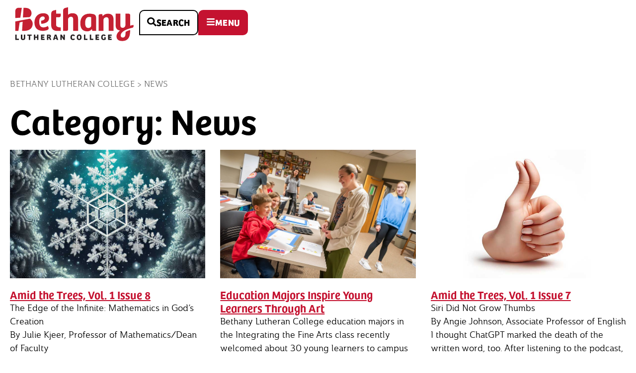

--- FILE ---
content_type: text/html; charset=UTF-8
request_url: https://blc.edu/category/news/
body_size: 34064
content:
<!DOCTYPE html>
<html lang="en-US">
<head>
	<meta charset="UTF-8">
	<meta name="viewport" content="width=device-width, initial-scale=1.0, viewport-fit=cover" />		<meta name='robots' content='noindex, follow' />
	<style>img:is([sizes="auto" i], [sizes^="auto," i]) { contain-intrinsic-size: 3000px 1500px }</style>
	
	<!-- This site is optimized with the Yoast SEO Premium plugin v26.0 (Yoast SEO v26.0) - https://yoast.com/wordpress/plugins/seo/ -->
	<title>News Archives - Bethany Lutheran College</title>
	<meta property="og:locale" content="en_US" />
	<meta property="og:type" content="article" />
	<meta property="og:title" content="News Archives" />
	<meta property="og:url" content="https://blc.edu/category/news/" />
	<meta property="og:site_name" content="Bethany Lutheran College" />
	<meta name="twitter:card" content="summary_large_image" />
	<meta name="twitter:site" content="@bethanylutheran" />
	<script type="application/ld+json" class="yoast-schema-graph">{"@context":"https://schema.org","@graph":[{"@type":"CollectionPage","@id":"https://blc.edu/category/news/","url":"https://blc.edu/category/news/","name":"News Archives - Bethany Lutheran College","isPartOf":{"@id":"https://blc.edu/#website"},"primaryImageOfPage":{"@id":"https://blc.edu/category/news/#primaryimage"},"image":{"@id":"https://blc.edu/category/news/#primaryimage"},"thumbnailUrl":"https://blc.edu/wp-content/uploads/2025/09/Snowflake-illustration.jpg","breadcrumb":{"@id":"https://blc.edu/category/news/#breadcrumb"},"inLanguage":"en-US"},{"@type":"ImageObject","inLanguage":"en-US","@id":"https://blc.edu/category/news/#primaryimage","url":"https://blc.edu/wp-content/uploads/2025/09/Snowflake-illustration.jpg","contentUrl":"https://blc.edu/wp-content/uploads/2025/09/Snowflake-illustration.jpg","width":800,"height":800,"caption":"Intricate snowflake design against a starry, teal background with swirling frosty patterns."},{"@type":"BreadcrumbList","@id":"https://blc.edu/category/news/#breadcrumb","itemListElement":[{"@type":"ListItem","position":1,"name":"Home","item":"https://blc.edu/"},{"@type":"ListItem","position":2,"name":"News"}]},{"@type":"WebSite","@id":"https://blc.edu/#website","url":"https://blc.edu/","name":"Bethany Lutheran College","description":"","publisher":{"@id":"https://blc.edu/#organization"},"potentialAction":[{"@type":"SearchAction","target":{"@type":"EntryPoint","urlTemplate":"https://blc.edu/?s={search_term_string}"},"query-input":{"@type":"PropertyValueSpecification","valueRequired":true,"valueName":"search_term_string"}}],"inLanguage":"en-US"},{"@type":"Organization","@id":"https://blc.edu/#organization","name":"Bethany Lutheran College","alternateName":"BLC","url":"https://blc.edu/","logo":{"@type":"ImageObject","inLanguage":"en-US","@id":"https://blc.edu/#/schema/logo/image/","url":"https://blc.edu/wp-content/uploads/2025/05/bethany-lutheran-college-full-color-primary-logo-2.svg","contentUrl":"https://blc.edu/wp-content/uploads/2025/05/bethany-lutheran-college-full-color-primary-logo-2.svg","width":2000,"height":572,"caption":"Bethany Lutheran College"},"image":{"@id":"https://blc.edu/#/schema/logo/image/"},"sameAs":["https://www.facebook.com/BethanyLutheranCollege","https://x.com/bethanylutheran","https://www.instagram.com/bethanylutherancollege/","https://youtube.com/@bethanylutheran","https://www.flickr.com/photos/bethanylutherancollege/albums","https://www.linkedin.com/school/bethany-lutheran-college/"],"description":"Bethany Lutheran College, founded in 1927, is a Christian liberal arts college owned and operated by the Evangelical Lutheran Synod (ELS). Bethany and the ELS share common beliefs and practices with the Wisconsin Evangelical Lutheran Synod (WELS) and do not accept the teachings of modern liberal Lutheranism. The fifty-acre campus overlooks the Minnesota River Valley in Mankato, Minnesota, a community of approximately fifty thousand people.","telephone":"800-944-3066","legalName":"Bethany Lutheran College","numberOfEmployees":{"@type":"QuantitativeValue","minValue":"51","maxValue":"200"}}]}</script>
	<!-- / Yoast SEO Premium plugin. -->


<link rel="alternate" type="text/calendar" title="Bethany Lutheran College &raquo; iCal Feed" href="https://blc.edu/events/?ical=1" />
<link rel='stylesheet' id='dce-dynamic-visibility-style-css' href='https://blc.edu/wp-content/plugins/dynamic-visibility-for-elementor/assets/css/dynamic-visibility.css' media='all' />
<link rel='stylesheet' id='wp-block-library-css' href='https://blc.edu/wp-includes/css/dist/block-library/style.min.css' media='all' />
<link rel='stylesheet' id='search-filter-flatpickr-css' href='https://blc.edu/wp-content/plugins/search-filter/assets/css/vendor/flatpickr.min.css' media='all' />
<link rel='stylesheet' id='search-filter-css' href='https://blc.edu/wp-content/plugins/search-filter-pro/assets/css/frontend/frontend.css' media='all' />
<style id='global-styles-inline-css'>
:root{--wp--preset--aspect-ratio--square: 1;--wp--preset--aspect-ratio--4-3: 4/3;--wp--preset--aspect-ratio--3-4: 3/4;--wp--preset--aspect-ratio--3-2: 3/2;--wp--preset--aspect-ratio--2-3: 2/3;--wp--preset--aspect-ratio--16-9: 16/9;--wp--preset--aspect-ratio--9-16: 9/16;--wp--preset--color--black: #000000;--wp--preset--color--cyan-bluish-gray: #abb8c3;--wp--preset--color--white: #ffffff;--wp--preset--color--pale-pink: #f78da7;--wp--preset--color--vivid-red: #cf2e2e;--wp--preset--color--luminous-vivid-orange: #ff6900;--wp--preset--color--luminous-vivid-amber: #fcb900;--wp--preset--color--light-green-cyan: #7bdcb5;--wp--preset--color--vivid-green-cyan: #00d084;--wp--preset--color--pale-cyan-blue: #8ed1fc;--wp--preset--color--vivid-cyan-blue: #0693e3;--wp--preset--color--vivid-purple: #9b51e0;--wp--preset--gradient--vivid-cyan-blue-to-vivid-purple: linear-gradient(135deg,rgba(6,147,227,1) 0%,rgb(155,81,224) 100%);--wp--preset--gradient--light-green-cyan-to-vivid-green-cyan: linear-gradient(135deg,rgb(122,220,180) 0%,rgb(0,208,130) 100%);--wp--preset--gradient--luminous-vivid-amber-to-luminous-vivid-orange: linear-gradient(135deg,rgba(252,185,0,1) 0%,rgba(255,105,0,1) 100%);--wp--preset--gradient--luminous-vivid-orange-to-vivid-red: linear-gradient(135deg,rgba(255,105,0,1) 0%,rgb(207,46,46) 100%);--wp--preset--gradient--very-light-gray-to-cyan-bluish-gray: linear-gradient(135deg,rgb(238,238,238) 0%,rgb(169,184,195) 100%);--wp--preset--gradient--cool-to-warm-spectrum: linear-gradient(135deg,rgb(74,234,220) 0%,rgb(151,120,209) 20%,rgb(207,42,186) 40%,rgb(238,44,130) 60%,rgb(251,105,98) 80%,rgb(254,248,76) 100%);--wp--preset--gradient--blush-light-purple: linear-gradient(135deg,rgb(255,206,236) 0%,rgb(152,150,240) 100%);--wp--preset--gradient--blush-bordeaux: linear-gradient(135deg,rgb(254,205,165) 0%,rgb(254,45,45) 50%,rgb(107,0,62) 100%);--wp--preset--gradient--luminous-dusk: linear-gradient(135deg,rgb(255,203,112) 0%,rgb(199,81,192) 50%,rgb(65,88,208) 100%);--wp--preset--gradient--pale-ocean: linear-gradient(135deg,rgb(255,245,203) 0%,rgb(182,227,212) 50%,rgb(51,167,181) 100%);--wp--preset--gradient--electric-grass: linear-gradient(135deg,rgb(202,248,128) 0%,rgb(113,206,126) 100%);--wp--preset--gradient--midnight: linear-gradient(135deg,rgb(2,3,129) 0%,rgb(40,116,252) 100%);--wp--preset--font-size--small: 13px;--wp--preset--font-size--medium: 20px;--wp--preset--font-size--large: 36px;--wp--preset--font-size--x-large: 42px;--wp--preset--spacing--20: 0.44rem;--wp--preset--spacing--30: 0.67rem;--wp--preset--spacing--40: 1rem;--wp--preset--spacing--50: 1.5rem;--wp--preset--spacing--60: 2.25rem;--wp--preset--spacing--70: 3.38rem;--wp--preset--spacing--80: 5.06rem;--wp--preset--shadow--natural: 6px 6px 9px rgba(0, 0, 0, 0.2);--wp--preset--shadow--deep: 12px 12px 50px rgba(0, 0, 0, 0.4);--wp--preset--shadow--sharp: 6px 6px 0px rgba(0, 0, 0, 0.2);--wp--preset--shadow--outlined: 6px 6px 0px -3px rgba(255, 255, 255, 1), 6px 6px rgba(0, 0, 0, 1);--wp--preset--shadow--crisp: 6px 6px 0px rgba(0, 0, 0, 1);}:root { --wp--style--global--content-size: 800px;--wp--style--global--wide-size: 1200px; }:where(body) { margin: 0; }.wp-site-blocks > .alignleft { float: left; margin-right: 2em; }.wp-site-blocks > .alignright { float: right; margin-left: 2em; }.wp-site-blocks > .aligncenter { justify-content: center; margin-left: auto; margin-right: auto; }:where(.wp-site-blocks) > * { margin-block-start: 24px; margin-block-end: 0; }:where(.wp-site-blocks) > :first-child { margin-block-start: 0; }:where(.wp-site-blocks) > :last-child { margin-block-end: 0; }:root { --wp--style--block-gap: 24px; }:root :where(.is-layout-flow) > :first-child{margin-block-start: 0;}:root :where(.is-layout-flow) > :last-child{margin-block-end: 0;}:root :where(.is-layout-flow) > *{margin-block-start: 24px;margin-block-end: 0;}:root :where(.is-layout-constrained) > :first-child{margin-block-start: 0;}:root :where(.is-layout-constrained) > :last-child{margin-block-end: 0;}:root :where(.is-layout-constrained) > *{margin-block-start: 24px;margin-block-end: 0;}:root :where(.is-layout-flex){gap: 24px;}:root :where(.is-layout-grid){gap: 24px;}.is-layout-flow > .alignleft{float: left;margin-inline-start: 0;margin-inline-end: 2em;}.is-layout-flow > .alignright{float: right;margin-inline-start: 2em;margin-inline-end: 0;}.is-layout-flow > .aligncenter{margin-left: auto !important;margin-right: auto !important;}.is-layout-constrained > .alignleft{float: left;margin-inline-start: 0;margin-inline-end: 2em;}.is-layout-constrained > .alignright{float: right;margin-inline-start: 2em;margin-inline-end: 0;}.is-layout-constrained > .aligncenter{margin-left: auto !important;margin-right: auto !important;}.is-layout-constrained > :where(:not(.alignleft):not(.alignright):not(.alignfull)){max-width: var(--wp--style--global--content-size);margin-left: auto !important;margin-right: auto !important;}.is-layout-constrained > .alignwide{max-width: var(--wp--style--global--wide-size);}body .is-layout-flex{display: flex;}.is-layout-flex{flex-wrap: wrap;align-items: center;}.is-layout-flex > :is(*, div){margin: 0;}body .is-layout-grid{display: grid;}.is-layout-grid > :is(*, div){margin: 0;}body{padding-top: 0px;padding-right: 0px;padding-bottom: 0px;padding-left: 0px;}a:where(:not(.wp-element-button)){text-decoration: underline;}:root :where(.wp-element-button, .wp-block-button__link){background-color: #32373c;border-width: 0;color: #fff;font-family: inherit;font-size: inherit;line-height: inherit;padding: calc(0.667em + 2px) calc(1.333em + 2px);text-decoration: none;}.has-black-color{color: var(--wp--preset--color--black) !important;}.has-cyan-bluish-gray-color{color: var(--wp--preset--color--cyan-bluish-gray) !important;}.has-white-color{color: var(--wp--preset--color--white) !important;}.has-pale-pink-color{color: var(--wp--preset--color--pale-pink) !important;}.has-vivid-red-color{color: var(--wp--preset--color--vivid-red) !important;}.has-luminous-vivid-orange-color{color: var(--wp--preset--color--luminous-vivid-orange) !important;}.has-luminous-vivid-amber-color{color: var(--wp--preset--color--luminous-vivid-amber) !important;}.has-light-green-cyan-color{color: var(--wp--preset--color--light-green-cyan) !important;}.has-vivid-green-cyan-color{color: var(--wp--preset--color--vivid-green-cyan) !important;}.has-pale-cyan-blue-color{color: var(--wp--preset--color--pale-cyan-blue) !important;}.has-vivid-cyan-blue-color{color: var(--wp--preset--color--vivid-cyan-blue) !important;}.has-vivid-purple-color{color: var(--wp--preset--color--vivid-purple) !important;}.has-black-background-color{background-color: var(--wp--preset--color--black) !important;}.has-cyan-bluish-gray-background-color{background-color: var(--wp--preset--color--cyan-bluish-gray) !important;}.has-white-background-color{background-color: var(--wp--preset--color--white) !important;}.has-pale-pink-background-color{background-color: var(--wp--preset--color--pale-pink) !important;}.has-vivid-red-background-color{background-color: var(--wp--preset--color--vivid-red) !important;}.has-luminous-vivid-orange-background-color{background-color: var(--wp--preset--color--luminous-vivid-orange) !important;}.has-luminous-vivid-amber-background-color{background-color: var(--wp--preset--color--luminous-vivid-amber) !important;}.has-light-green-cyan-background-color{background-color: var(--wp--preset--color--light-green-cyan) !important;}.has-vivid-green-cyan-background-color{background-color: var(--wp--preset--color--vivid-green-cyan) !important;}.has-pale-cyan-blue-background-color{background-color: var(--wp--preset--color--pale-cyan-blue) !important;}.has-vivid-cyan-blue-background-color{background-color: var(--wp--preset--color--vivid-cyan-blue) !important;}.has-vivid-purple-background-color{background-color: var(--wp--preset--color--vivid-purple) !important;}.has-black-border-color{border-color: var(--wp--preset--color--black) !important;}.has-cyan-bluish-gray-border-color{border-color: var(--wp--preset--color--cyan-bluish-gray) !important;}.has-white-border-color{border-color: var(--wp--preset--color--white) !important;}.has-pale-pink-border-color{border-color: var(--wp--preset--color--pale-pink) !important;}.has-vivid-red-border-color{border-color: var(--wp--preset--color--vivid-red) !important;}.has-luminous-vivid-orange-border-color{border-color: var(--wp--preset--color--luminous-vivid-orange) !important;}.has-luminous-vivid-amber-border-color{border-color: var(--wp--preset--color--luminous-vivid-amber) !important;}.has-light-green-cyan-border-color{border-color: var(--wp--preset--color--light-green-cyan) !important;}.has-vivid-green-cyan-border-color{border-color: var(--wp--preset--color--vivid-green-cyan) !important;}.has-pale-cyan-blue-border-color{border-color: var(--wp--preset--color--pale-cyan-blue) !important;}.has-vivid-cyan-blue-border-color{border-color: var(--wp--preset--color--vivid-cyan-blue) !important;}.has-vivid-purple-border-color{border-color: var(--wp--preset--color--vivid-purple) !important;}.has-vivid-cyan-blue-to-vivid-purple-gradient-background{background: var(--wp--preset--gradient--vivid-cyan-blue-to-vivid-purple) !important;}.has-light-green-cyan-to-vivid-green-cyan-gradient-background{background: var(--wp--preset--gradient--light-green-cyan-to-vivid-green-cyan) !important;}.has-luminous-vivid-amber-to-luminous-vivid-orange-gradient-background{background: var(--wp--preset--gradient--luminous-vivid-amber-to-luminous-vivid-orange) !important;}.has-luminous-vivid-orange-to-vivid-red-gradient-background{background: var(--wp--preset--gradient--luminous-vivid-orange-to-vivid-red) !important;}.has-very-light-gray-to-cyan-bluish-gray-gradient-background{background: var(--wp--preset--gradient--very-light-gray-to-cyan-bluish-gray) !important;}.has-cool-to-warm-spectrum-gradient-background{background: var(--wp--preset--gradient--cool-to-warm-spectrum) !important;}.has-blush-light-purple-gradient-background{background: var(--wp--preset--gradient--blush-light-purple) !important;}.has-blush-bordeaux-gradient-background{background: var(--wp--preset--gradient--blush-bordeaux) !important;}.has-luminous-dusk-gradient-background{background: var(--wp--preset--gradient--luminous-dusk) !important;}.has-pale-ocean-gradient-background{background: var(--wp--preset--gradient--pale-ocean) !important;}.has-electric-grass-gradient-background{background: var(--wp--preset--gradient--electric-grass) !important;}.has-midnight-gradient-background{background: var(--wp--preset--gradient--midnight) !important;}.has-small-font-size{font-size: var(--wp--preset--font-size--small) !important;}.has-medium-font-size{font-size: var(--wp--preset--font-size--medium) !important;}.has-large-font-size{font-size: var(--wp--preset--font-size--large) !important;}.has-x-large-font-size{font-size: var(--wp--preset--font-size--x-large) !important;}
:root :where(.wp-block-pullquote){font-size: 1.5em;line-height: 1.6;}
</style>
<link rel='stylesheet' id='tribe-events-v2-single-skeleton-css' href='https://blc.edu/wp-content/plugins/the-events-calendar/build/css/tribe-events-single-skeleton.css' media='all' />
<link rel='stylesheet' id='tribe-events-v2-single-skeleton-full-css' href='https://blc.edu/wp-content/plugins/the-events-calendar/build/css/tribe-events-single-full.css' media='all' />
<link rel='stylesheet' id='tec-events-elementor-widgets-base-styles-css' href='https://blc.edu/wp-content/plugins/the-events-calendar/build/css/integrations/plugins/elementor/widgets/widget-base.css' media='all' />
<link rel='stylesheet' id='hello-biz-css' href='https://blc.edu/wp-content/themes/hello-biz/assets/css/theme.css' media='all' />
<link rel='stylesheet' id='hello-biz-header-footer-css' href='https://blc.edu/wp-content/themes/hello-biz/assets/css/header-footer.css' media='all' />
<link rel='stylesheet' id='elementor-frontend-css' href='https://blc.edu/wp-content/plugins/elementor/assets/css/frontend.min.css' media='all' />
<link rel='stylesheet' id='widget-heading-css' href='https://blc.edu/wp-content/plugins/elementor/assets/css/widget-heading.min.css' media='all' />
<link rel='stylesheet' id='widget-image-css' href='https://blc.edu/wp-content/plugins/elementor/assets/css/widget-image.min.css' media='all' />
<link rel='stylesheet' id='widget-nav-menu-css' href='https://blc.edu/wp-content/plugins/elementor-pro/assets/css/widget-nav-menu.min.css' media='all' />
<link rel='stylesheet' id='e-animation-fadeIn-css' href='https://blc.edu/wp-content/plugins/elementor/assets/lib/animations/styles/fadeIn.min.css' media='all' />
<link rel='stylesheet' id='widget-off-canvas-css' href='https://blc.edu/wp-content/plugins/elementor-pro/assets/css/widget-off-canvas.min.css' media='all' />
<link rel='stylesheet' id='e-sticky-css' href='https://blc.edu/wp-content/plugins/elementor-pro/assets/css/modules/sticky.min.css' media='all' />
<link rel='stylesheet' id='swiper-css' href='https://blc.edu/wp-content/plugins/elementor/assets/lib/swiper/v8/css/swiper.min.css' media='all' />
<link rel='stylesheet' id='e-swiper-css' href='https://blc.edu/wp-content/plugins/elementor/assets/css/conditionals/e-swiper.min.css' media='all' />
<link rel='stylesheet' id='widget-spacer-css' href='https://blc.edu/wp-content/plugins/elementor/assets/css/widget-spacer.min.css' media='all' />
<link rel='stylesheet' id='widget-posts-css' href='https://blc.edu/wp-content/plugins/elementor-pro/assets/css/widget-posts.min.css' media='all' />
<link rel='stylesheet' id='elementor-post-15-css' href='https://blc.edu/wp-content/uploads/elementor/css/post-15.css' media='all' />
<link rel='stylesheet' id='elementor-post-1677-css' href='https://blc.edu/wp-content/uploads/elementor/css/post-1677.css' media='all' />
<link rel='stylesheet' id='elementor-post-777-css' href='https://blc.edu/wp-content/uploads/elementor/css/post-777.css' media='all' />
<link rel='stylesheet' id='elementor-post-55596-css' href='https://blc.edu/wp-content/uploads/elementor/css/post-55596.css' media='all' />
<link rel='stylesheet' id='fancybox_css-css' href='https://cdn.jsdelivr.net/gh/fancyapps/fancybox@3.5.2/dist/jquery.fancybox.min.css' media='all' />
<link rel='stylesheet' id='search-filter-ugc-styles-css' href='https://blc.edu/wp-content/uploads/search-filter/style.css' media='all' />
<link rel='stylesheet' id='hello-elementor-theme-style-css' href='https://blc.edu/wp-content/themes/hello-biz/style.css' media='all' />
<link rel='stylesheet' id='hello-elementor-child-style-css' href='https://blc.edu/wp-content/themes/hello-biz-child-main/style.css' media='all' />
<script type="text/javascript">
		if ( ! Object.hasOwn( window, 'searchAndFilter' ) ) {
			window.searchAndFilter = {};
		}
		</script><script src="https://blc.edu/wp-includes/js/jquery/jquery.min.js" id="jquery-core-js"></script>
<script src="https://blc.edu/wp-includes/js/jquery/jquery-migrate.min.js" id="jquery-migrate-js"></script>
<script src="https://cdn.jsdelivr.net/gh/fancyapps/fancybox@3.5.2/dist/jquery.fancybox.min.js" id="fancybox-js"></script>
<script src="https://blc.edu/wp-content/cache/wpo-minify/1762352360/assets/wpo-minify-header-search-filter-flatpickr.min.js" id="wpo_min-header-4-js"></script>
<script src="https://blc.edu/wp-content/cache/wpo-minify/1762352360/assets/wpo-minify-header-search-filter1753363832.min.js" id="wpo_min-header-5-js"></script>
<meta name="tec-api-version" content="v1"><meta name="tec-api-origin" content="https://blc.edu"><link rel="alternate" href="https://blc.edu/wp-json/tribe/events/v1/" /><meta name="generator" content="Elementor 3.31.5; features: e_font_icon_svg, additional_custom_breakpoints, e_element_cache; settings: css_print_method-external, google_font-enabled, font_display-swap">
<link rel="stylesheet" href="https://use.typekit.net/jks3eyw.css">
<!-- Google Tag Manager -->
<script>(function(w,d,s,l,i){w[l]=w[l]||[];w[l].push({'gtm.start':
new Date().getTime(),event:'gtm.js'});var f=d.getElementsByTagName(s)[0],
j=d.createElement(s),dl=l!='dataLayer'?'&l='+l:'';j.async=true;j.src=
'https://www.googletagmanager.com/gtm.js?id='+i+dl;f.parentNode.insertBefore(j,f);
})(window,document,'script','dataLayer','GTM-W6NJ8QZ');</script>
<!-- End Google Tag Manager -->
			<style>
				.e-con.e-parent:nth-of-type(n+4):not(.e-lazyloaded):not(.e-no-lazyload),
				.e-con.e-parent:nth-of-type(n+4):not(.e-lazyloaded):not(.e-no-lazyload) * {
					background-image: none !important;
				}
				@media screen and (max-height: 1024px) {
					.e-con.e-parent:nth-of-type(n+3):not(.e-lazyloaded):not(.e-no-lazyload),
					.e-con.e-parent:nth-of-type(n+3):not(.e-lazyloaded):not(.e-no-lazyload) * {
						background-image: none !important;
					}
				}
				@media screen and (max-height: 640px) {
					.e-con.e-parent:nth-of-type(n+2):not(.e-lazyloaded):not(.e-no-lazyload),
					.e-con.e-parent:nth-of-type(n+2):not(.e-lazyloaded):not(.e-no-lazyload) * {
						background-image: none !important;
					}
				}
			</style>
			<style type="text/css">.broken_link, a.broken_link {
	text-decoration: line-through;
}</style><link rel="icon" href="https://blc.edu/wp-content/uploads/2025/07/bethany-lutheran-college-primary-icon-fc.jpg" sizes="32x32" />
<link rel="icon" href="https://blc.edu/wp-content/uploads/2025/07/bethany-lutheran-college-primary-icon-fc.jpg" sizes="192x192" />
<link rel="apple-touch-icon" href="https://blc.edu/wp-content/uploads/2025/07/bethany-lutheran-college-primary-icon-fc.jpg" />
<meta name="msapplication-TileImage" content="https://blc.edu/wp-content/uploads/2025/07/bethany-lutheran-college-primary-icon-fc.jpg" />
</head>
<body class="archive category category-news category-8 wp-custom-logo wp-theme-hello-biz wp-child-theme-hello-biz-child-main ehp-default tribe-no-js ehbiz-default elementor-page-55596 elementor-default elementor-template-full-width elementor-kit-15">
<!-- Google Tag Manager (noscript) -->
<noscript><iframe src="https://www.googletagmanager.com/ns.html?id=GTM-W6NJ8QZ"
height="0" width="0" style="display:none;visibility:hidden"></iframe></noscript>
<!-- End Google Tag Manager (noscript) -->
		<header data-elementor-type="header" data-elementor-id="1677" class="elementor elementor-1677 elementor-location-header" data-elementor-post-type="elementor_library">
			<header class="elementor-element elementor-element-6f0094b sticky-header e-con-full e-flex e-con e-parent" data-id="6f0094b" data-element_type="container" data-settings="{&quot;background_background&quot;:&quot;classic&quot;,&quot;sticky&quot;:&quot;top&quot;,&quot;sticky_effects_offset&quot;:90,&quot;sticky_anchor_link_offset&quot;:90,&quot;sticky_on&quot;:[&quot;desktop&quot;,&quot;tablet&quot;,&quot;mobile&quot;],&quot;sticky_offset&quot;:0}">
		<div class="elementor-element elementor-element-086d064 e-con-full e-flex e-con e-child" data-id="086d064" data-element_type="container">
				<div class="elementor-element elementor-element-936e8e7 elementor-widget__width-initial elementor-widget-mobile__width-initial hdrLogo elementor-widget elementor-widget-html" data-id="936e8e7" data-element_type="widget" data-widget_type="html.default">
				<div class="elementor-widget-container">
					<a href="/"><svg id="Layer_1" xmlns="http://www.w3.org/2000/svg" version="1.1" viewBox="0 0 746.6666667 216.6666667">
  <!-- Generator: Adobe Illustrator 29.6.0, SVG Export Plug-In . SVG Version: 2.1.1 Build 207)  -->
  <path d="M34.0443874,66.9179558L43.1654722,5.3349135h-20.1292929c-13.6711351.0209555-20.4857365,9.85497-20.4857365,20.1083232v43.6763608l31.4939447-2.2016416Z" fill="#c42032"/>
  <g>
    <polygon points="11.1263176 172.2403351 2.4036362 172.2403351 2.4036362 206.1456145 24.6297302 206.1456145 24.6297302 198.4503444 11.1263176 198.4503444 11.1263176 172.2403351" fill="#231f20"/>
    <path d="M55.7043065,194.7600894l.0209589-.0209824c0,3.1661873-1.8871041,4.7387898-4.5919831,4.7387898s-4.843608-1.1742415-4.843608-4.9903911v-22.2260941h-8.7226815v22.7293203c0,8.1984963,4.5290828,11.7840036,13.356606,11.7840036,8.0097718,0,13.5033891-4.1726162,13.5033891-11.050135v-23.4422299h-8.7226815v22.4777189Z" fill="#231f20"/>
    <polygon points="78.0143303 179.8936638 87.0725194 179.8936638 87.0725194 206.1456145 95.7952009 206.1456145 95.7952009 179.8936638 105.1678917 179.8936638 105.1678917 172.2403351 78.0143303 172.2403351 78.0143303 179.8936638" fill="#231f20"/>
    <polygon points="138.4650092 185.3453398 127.7503583 185.3453398 127.7503583 172.2403351 118.9857355 172.2403351 118.9857355 206.1456145 127.7503583 206.1456145 127.7503583 192.9986685 138.4650092 192.9986685 138.4650092 206.1456145 147.2715499 206.1456145 147.2715499 172.2403351 138.4650092 172.2403351 138.4650092 185.3453398" fill="#231f20"/>
    <polygon points="171.9508277 192.6422019 183.420306 192.6422019 183.420306 185.0937384 171.9508277 185.0937384 171.9508277 179.8936638 185.3493985 179.8936638 185.3493985 172.2403351 163.1862048 172.2403351 163.1862048 206.1456145 185.7268241 206.1456145 185.7268241 198.4922858 171.9508277 198.4922858 171.9508277 192.6422019" fill="#231f20"/>
    <path d="M220.0305584,190.5245259l-.0209589-.0209589c2.8516386-1.2161124,5.5145763-4.3403818,5.5145763-8.6597811,0-7.1920204-5.241969-9.5823742-13.1050046-9.5823742h-12.1195112v33.9052559h8.7646229v-12.8952977h2.3903538c1.3839014,0,2.2016528.6080444,2.7468439,1.8871041l4.5919596,11.0081936h9.4356146l-5.5564941-12.4340364c-.8177749-1.740321-1.3839249-2.6419552-2.6420022-3.2081052ZM212.3562708,187.0857782h-3.3339294v-8.0097718h2.6629611c3.2081052,0,4.843608.6709683,4.843608,3.7323139,0,2.7467969-1.5726024,4.277458-4.1726397,4.277458Z" fill="#231f20"/>
    <path d="M249.8469869,172.2614115l-11.1130353,33.9052559h8.5549629l2.3484124-7.2339618h10.1485243l2.3484124,7.2339618h9.2259312l-11.7211502-33.9052559h-9.7920577ZM251.1260466,192.4955363l3.4177887-12.0775698h.2516248l3.5226069,12.0775698h-7.1920204Z" fill="#231f20"/>
    <polygon points="304.0283559 190.6921974 303.9444732 190.6921974 292.6636723 172.2403351 284.6119591 172.2403351 284.6119591 206.1456145 293.2297988 206.1456145 293.2297988 187.2953677 293.4395058 187.2953677 304.9509021 206.1456145 312.709096 206.1456145 312.709096 172.2403351 304.0283559 172.2403351 304.0283559 190.6921974" fill="#231f20"/>
    <path d="M369.8679044,183.0598512l6.1226207-4.3823232c-2.9564569-4.9484732-7.4436218-7.0242784-12.4759543-7.0242784-7.5904049,0-15.7050184,4.4242411-15.7050184,17.8437709,0,11.3646601,6.0597673,17.2776209,15.6421416,17.2776209,4.6968249,0,8.3662149-1.4887197,12.0356284-4.843608l-4.4452235-5.6613359c-2.1806704,1.9919694-4.5290828,3.3758238-7.1290966,3.3758238-4.9484732,0-7.1291671-4.1726162-7.1291671-10.651727s2.6419552-10.0436826,6.5210522-10.0436826l-.0209589-.0209589c2.4532777,0,4.5291063,1.3838779,6.583976,4.1306983Z" fill="#231f20"/>
    <polygon points="402.6410012 171.6532966 402.6516216 171.6535081 402.6619131 171.6532966 402.6410012 171.6532966" fill="#231f20"/>
    <path d="M402.6516216,171.6535081c-7.3782073.0042529-15.6947269,4.5978338-15.6947269,17.6338995,0,11.5743201,5.5565646,17.4873043,15.0340502,17.4873043,9.4775325,0,15.3905402-5.8710428,15.3905402-17.4873043,0-12.9314119-6.8713391-17.6296231-14.7298635-17.6338995ZM402.3473879,199.5826915l-.020912-.0209589c-5.409805,0-6.4162104-5.9129842-6.4162104-10.6517505,0-5.0952328,1.6354558-9.9807822,6.2274859-9.9807822,5.1371507,0,6.2694038,6.2275094,6.2694038,10.5049674,0,5.2000746-1.3838544,10.1485243-6.0597673,10.1485243Z" fill="#231f20"/>
    <polygon points="440.9075273 172.2403351 432.2057578 172.2403351 432.2057578 206.1456145 454.4318754 206.1456145 454.4318754 198.4503444 440.9075273 198.4503444 440.9075273 172.2403351" fill="#231f20"/>
    <polygon points="477.412844 172.2403351 468.6901626 172.2403351 468.6901626 206.1456145 490.9162331 206.1456145 490.9162331 198.4503444 477.412844 198.4503444 477.412844 172.2403351" fill="#231f20"/>
    <polygon points="513.9182077 192.6422019 525.3876861 192.6422019 525.3876861 185.0937384 513.9182077 185.0937384 513.9182077 179.8936638 527.3167551 179.8936638 527.3167551 172.2403351 505.1536083 172.2403351 505.1536083 206.1456145 527.6732452 206.1456145 527.6732452 198.4922858 513.9182077 198.4922858 513.9182077 192.6422019" fill="#231f20"/>
    <path d="M555.623364,178.9920297v-.0209355c2.2855591,0,4.3404288.964511,6.6258939,3.9839152l6.3114157-4.5291063c-3.2710056-5.2419925-8.1985198-6.7726535-12.8534268-6.7726535-7.33878,0-15.5372999,4.4242411-15.5372999,17.6340874,0,11.7840271,6.0597673,17.4873043,15.6002237,17.4873043,5.1371977,0,9.7920577-1.4258193,12.6436963-3.4597066v-14.5727654h-8.0517132v10.1904422c-1.2790127.5032497-2.7467969.8177514-4.2355871.8177514-4.9903441,0-6.982243-4.1306748-6.982243-10.9662522,0-6.4791108,2.4951486-9.7920812,6.4790403-9.7920812Z" fill="#231f20"/>
    <polygon points="592.4642118 198.4922858 592.4642118 192.6422019 603.9337372 192.6422019 603.9337372 185.0937384 592.4642118 185.0937384 592.4642118 179.8936638 605.8837651 179.8936638 605.8837651 172.2403351 583.6996125 172.2403351 583.6996125 206.1456145 606.2402552 206.1456145 606.2402552 198.4922858 592.4642118 198.4922858" fill="#231f20"/>
  </g>
  <g>
    <polygon points="50.1898242 65.827672 50.191234 65.8055382 50.1688652 65.8067131 50.1898242 65.827672" fill="#c42032"/>
    <path d="M100.387231,54.1275277c2.4532542-4.4452235,3.0194042-8.4081563,3.3129469-10.5259263.7338921-5.3677931,0-9.8759405-.77581-12.8743622-.5242086-2.3903538-1.6564617-6.1226442-4.2774814-10.0226766-.5241851-.7968159-2.2226118-3.2291112-5.1161918-5.808166-3.8790735-3.4387711-8.3871973-5.6823183-13.2517643-7.171038-5.6404004-1.7193856-11.427584-2.306518-17.2566619-2.3274535h-8.9952888l-3.8357458,60.4076331,41.6200752-2.179472c2.2645531-1.5726259,5.8710663-4.5710477,8.5759218-9.4985385Z" fill="#c42032"/>
    <path d="M109.4872675,93.5472894c-2.3484124-7.1081376-5.6823183-11.2807774-10.463026-16.2082681-1.6355028-1.6774207-3.4597301-3.1032635-5.409758-4.3403818L2.5504428,90.5698501v58.7733052h19.3324906l7.7372115-52.629702,18.8712057-4.7387663-3.6274721,57.3684683h10.630768c8.0726956,0,15.096974-.9016107,19.7308985-1.950028,5.2210335-1.1741945,9.2888315-2.516131,14.8034078-5.4306935,8.9323884-4.7178073,15.285675-11.804986,18.7454051-21.5760848,1.4468018-4.0887569,2.2435707-8.303338,2.5790548-12.6227374.3774255-4.6548835-.377402-9.7920812-1.8451627-14.2372812l-.0209824.0209589Z" fill="#c42032"/>
    <path d="M491.7969789,44.9016201l-.0209589-.0209589c-10.1904657-2.2016293-19.0598598-2.9984218-23.987374-2.9984218-38.4972625,0-58.2701025,23.5890131-58.2701025,59.7168807,0,26.6713176,9.666257,50.6796741,43.1102046,50.6796741,13.6292368,0,23.0857634-5.7452422,29.040689-13.9646974l.8806517.2096835,1.7613504,10.4630495h23.9664151v-83.7043253c0-9.8339756-6.8775422-18.3260147-16.4808754-20.3808844ZM477.9371467,116.1718855h-.0209589c0,7.5904284-6.6049349,15.1808333-18.2421319,15.1808333-15.8309131,0-19.7938459-14.9711498-19.7938459-31.3891014,0-20.1083241,6.1646091-37.553734,24.1970575-37.553734,5.7242832,0,10.7775512,1.0274583,13.8598792,2.2645766v51.4974255Z" fill="#c42032"/>
    <path d="M582.6302362,42.1338172c.0030076,0,.0058741.000141.0088817.000141.0040884,0,.0080358-.000141.0121242-.000141h-.0210059Z" fill="#c42032"/>
    <path d="M582.6391179,42.1339582c-14.7343748.0031955-25.717709,5.7477563-33.201228,15.3903523l-2.2016763-12.3082122h-13.3565825c-5.5565646,0-10.043706,4.5081239-10.043706,10.0436826l.0838828,93.9995622h30.3407076v-66.6992177c0-9.854958,7.6952701-18.2631143,18.9131001-18.2631143,11.8679333,0,13.8598792,8.1984728,13.8598792,19.5002326v65.4620994h30.57135v-71.2073415c0-24.4243634-13.1853864-35.9148947-34.9657269-35.9180432Z" fill="#c42032"/>
    <path d="M360.0550757,39.0725421v-.0209824c-10.5469088,0-20.6744506,3.480689-27.489069,10.0646415V1.8333333l-18.0115365,4.3613642c-7.5484635,2.2016293-12.769497,8.0097718-12.769497,16.0824675v126.982225h22.6034961c4.5290828,0,8.1775374-3.66939,8.1775374-8.1775139v-62.0024163c0-9.6452746,7.6952701-17.8647064,18.4728213-17.8647064,11.6582029,0,13.8598322,7.8000649,13.8598322,18.6824812v69.3621553h30.781057v-73.6605957c0-24.4277234-12.3082122-36.5262521-35.6246415-36.5262521Z" fill="#c42032"/>
    <path d="M258.1085716,18.3351442l-15.2437336,3.4178122c-11.2808009,3.2500231-15.5372999,10.1275418-15.5372999,19.9405585v71.0186405c0,39.7762987,36.0649673,36.5262521,36.0649673,36.5262521l23.5260892.2096835v-21.9954282s-28.8100231,2.2645297-28.8100231-15.5582823v-47.408645l16.9001953-.0419179c7.0662197,0,11.9098277-4.7387898,11.9098277-9.5614388l.0629238-13.0840222-28.8729469.3145017v-23.7777141Z" fill="#c42032"/>
    <path d="M164.0670445,85.768301v.0209824c-.754851,7.2758562.377402,14.321117,1.6355028,19.4163498,22.8131796-2.0548697,48.0376954-9.2049487,48.0376954-35.9601256,0-19.7099396-14.3001816-30.1729656-36.5052932-30.1729656-36.0649673,0-54.9781145,27.4890455-54.9781145,57.662011s15.1808333,52.5248368,52.3361593,52.5248368c12.4549953,0,22.7292968-2.914539,29.8374814-5.8500604,5.9758611-2.4742131,8.6387987-9.4565501,5.9129607-15.306634l-4.2984169-9.2259312c-5.9339432,3.9000559-15.6212061,8.8275467-27.489069,8.8275467-16.5018344,0-22.834162-10.7985336-25.0777327-21.5551258-2.0338872-9.7710988-1.0903587-19.2905492-1.0903587-19.2905492.6499858-14.7824488,8.3452559-27.489069,23.0857869-27.489069,6.8145949,0,11.217877,3.9000559,11.217877,10.463026,0,10.3162898-11.0501585,14.3630819-22.6244786,15.9357078Z" fill="#c42032"/>
    <path d="M722.067574,116.9556138V51.8629981c0-5.5565176-4.5080534-10.0646415-10.064524-10.0646415h-19.9825704v70.4524905c0,10.9453167-7.9259125,17.801853-16.5227463,17.801853-13.943762,0-15.0130912-7.9259125-15.0130912-19.5212151V41.8193155h-30.0262294v71.1025233c0,21.659944,9.8759405,31.5358845,27.88743,34.3246228-12.6436963,9.2259312-22.1002699,21.2405771-22.1002699,36.6730588,0,17.5921461,12.014646,28.7471462,35.8133425,28.7471462,28.9568062,0,44.8295902-16.3131099,48.0586778-45.2699395.9435756-5.1161918,1.55162-15.3276164,1.8032213-23.0438455-11.8259684,1.6355263-22.8969919,7.737188-29.2713314,11.8469274v8.1775139c0,16.5227933-4.4870944,26.5874348-17.1517497,26.5874348-8.1566019,0-12.8743857-4.067798-12.8743857-12.4340364,0-6.374269,2.1806704-11.9098042,5.7871601-16.7324533.1258477-.1677421.2516014-.3145252.377402-.4613083,5.5355587-6.9194131,14.300252-12.6436963,23.8615734-17.2566619,1.174265-.5451676,2.3484359-1.0903352,3.5226539-1.6355028.3145252-.1467831.6290974-.2935427.9435756-.4193669.1468066-.0628768.2935192-.1258007.4402789-.188701,14.3631289-6.2484919,29.6068625-10.1904657,38.2247492-12.1195112,4.0886864-.9225931,6.98229-4.5500652,6.98229-8.7436639v-8.6807636c-6.487452.7115469-13.538775,2.4048982-20.6954565,4.6628253Z" fill="#c42032"/>
  </g>
</svg><span class="sr-only">Bethany Lutheran College home page.</span></a>				</div>
				</div>
		<div class="elementor-element elementor-element-d2895d3 e-con-full searchAndMenuBtns e-flex e-con e-child" data-id="d2895d3" data-element_type="container">
				<div class="elementor-element elementor-element-9c4bd14 outlineBlackBtn elementor-hidden-mobile elementor-widget elementor-widget-button" data-id="9c4bd14" data-element_type="widget" data-widget_type="button.default">
				<div class="elementor-widget-container">
									<div class="elementor-button-wrapper">
					<a class="elementor-button elementor-button-link elementor-size-sm" href="/search/">
						<span class="elementor-button-content-wrapper">
						<span class="elementor-button-icon">
				<svg aria-hidden="true" class="e-font-icon-svg e-fas-search" viewBox="0 0 512 512" xmlns="http://www.w3.org/2000/svg"><path d="M505 442.7L405.3 343c-4.5-4.5-10.6-7-17-7H372c27.6-35.3 44-79.7 44-128C416 93.1 322.9 0 208 0S0 93.1 0 208s93.1 208 208 208c48.3 0 92.7-16.4 128-44v16.3c0 6.4 2.5 12.5 7 17l99.7 99.7c9.4 9.4 24.6 9.4 33.9 0l28.3-28.3c9.4-9.4 9.4-24.6.1-34zM208 336c-70.7 0-128-57.2-128-128 0-70.7 57.2-128 128-128 70.7 0 128 57.2 128 128 0 70.7-57.2 128-128 128z"></path></svg>			</span>
									<span class="elementor-button-text">SEARCH</span>
					</span>
					</a>
				</div>
								</div>
				</div>
				<div class="elementor-element elementor-element-ab059d8 redBtn elementor-widget elementor-widget-button" data-id="ab059d8" data-element_type="widget" data-widget_type="button.default">
				<div class="elementor-widget-container">
									<div class="elementor-button-wrapper">
					<a class="elementor-button elementor-button-link elementor-size-sm" href="#elementor-action%3Aaction%3Doff_canvas%3Aopen%26settings%3DeyJpZCI6Ijk5ODM1ZjQiLCJkaXNwbGF5TW9kZSI6Im9wZW4ifQ%3D%3D">
						<span class="elementor-button-content-wrapper">
						<span class="elementor-button-icon">
				<svg aria-hidden="true" class="e-font-icon-svg e-fas-bars" viewBox="0 0 448 512" xmlns="http://www.w3.org/2000/svg"><path d="M16 132h416c8.837 0 16-7.163 16-16V76c0-8.837-7.163-16-16-16H16C7.163 60 0 67.163 0 76v40c0 8.837 7.163 16 16 16zm0 160h416c8.837 0 16-7.163 16-16v-40c0-8.837-7.163-16-16-16H16c-8.837 0-16 7.163-16 16v40c0 8.837 7.163 16 16 16zm0 160h416c8.837 0 16-7.163 16-16v-40c0-8.837-7.163-16-16-16H16c-8.837 0-16 7.163-16 16v40c0 8.837 7.163 16 16 16z"></path></svg>			</span>
									<span class="elementor-button-text">MENU</span>
					</span>
					</a>
				</div>
								</div>
				</div>
				</div>
				</div>
				<div class="elementor-element elementor-element-99835f4 elementor-widget elementor-widget-off-canvas" data-id="99835f4" data-element_type="widget" data-settings="{&quot;entrance_animation&quot;:&quot;fadeIn&quot;,&quot;exit_animation&quot;:&quot;fadeIn&quot;,&quot;is_not_close_on_overlay&quot;:&quot;yes&quot;,&quot;prevent_scroll&quot;:&quot;yes&quot;}" data-widget_type="off-canvas.default">
				<div class="elementor-widget-container">
							<div id="off-canvas-99835f4" class="e-off-canvas" role="dialog" aria-hidden="true" aria-label="Header Menu" aria-modal="true" inert="" data-delay-child-handlers="true">
			<div class="e-off-canvas__overlay"></div>
			<div class="e-off-canvas__main">
				<div class="e-off-canvas__content">
					<div class="elementor-element elementor-element-e0e72d1 e-con-full headerStaticPanel e-flex e-con e-child" data-id="e0e72d1" data-element_type="container" data-settings="{&quot;background_background&quot;:&quot;classic&quot;,&quot;position&quot;:&quot;fixed&quot;}">
		<div class="elementor-element elementor-element-cf0b44a e-con-full offCanvasSearchMenu e-flex e-con e-child" data-id="cf0b44a" data-element_type="container" data-settings="{&quot;background_background&quot;:&quot;classic&quot;,&quot;position&quot;:&quot;absolute&quot;}">
				<div class="elementor-element elementor-element-7725e29 outlineWhiteBtn elementor-widget elementor-widget-button" data-id="7725e29" data-element_type="widget" data-widget_type="button.default">
				<div class="elementor-widget-container">
									<div class="elementor-button-wrapper">
					<a class="elementor-button elementor-button-link elementor-size-sm" href="/search/">
						<span class="elementor-button-content-wrapper">
						<span class="elementor-button-icon">
				<svg aria-hidden="true" class="e-font-icon-svg e-fas-search" viewBox="0 0 512 512" xmlns="http://www.w3.org/2000/svg"><path d="M505 442.7L405.3 343c-4.5-4.5-10.6-7-17-7H372c27.6-35.3 44-79.7 44-128C416 93.1 322.9 0 208 0S0 93.1 0 208s93.1 208 208 208c48.3 0 92.7-16.4 128-44v16.3c0 6.4 2.5 12.5 7 17l99.7 99.7c9.4 9.4 24.6 9.4 33.9 0l28.3-28.3c9.4-9.4 9.4-24.6.1-34zM208 336c-70.7 0-128-57.2-128-128 0-70.7 57.2-128 128-128 70.7 0 128 57.2 128 128 0 70.7-57.2 128-128 128z"></path></svg>			</span>
									<span class="elementor-button-text">SEARCH</span>
					</span>
					</a>
				</div>
								</div>
				</div>
				<div class="elementor-element elementor-element-80a39e7 blackBtn closeMenu elementor-widget elementor-widget-button" data-id="80a39e7" data-element_type="widget" data-widget_type="button.default">
				<div class="elementor-widget-container">
									<div class="elementor-button-wrapper">
					<a class="elementor-button elementor-button-link elementor-size-sm" href="#elementor-action%3Aaction%3Doff_canvas%3Aclose%26settings%3DeyJpZCI6Ijk5ODM1ZjQiLCJkaXNwbGF5TW9kZSI6ImNsb3NlIn0%3D">
						<span class="elementor-button-content-wrapper">
						<span class="elementor-button-icon">
				<svg aria-hidden="true" class="e-font-icon-svg e-fas-plus" viewBox="0 0 448 512" xmlns="http://www.w3.org/2000/svg"><path d="M416 208H272V64c0-17.67-14.33-32-32-32h-32c-17.67 0-32 14.33-32 32v144H32c-17.67 0-32 14.33-32 32v32c0 17.67 14.33 32 32 32h144v144c0 17.67 14.33 32 32 32h32c17.67 0 32-14.33 32-32V304h144c17.67 0 32-14.33 32-32v-32c0-17.67-14.33-32-32-32z"></path></svg>			</span>
									<span class="elementor-button-text">MENU</span>
					</span>
					</a>
				</div>
								</div>
				</div>
				</div>
		<div class="elementor-element elementor-element-f9bfe5e e-grid e-con-full e-con e-child" data-id="f9bfe5e" data-element_type="container">
		<div class="elementor-element elementor-element-148d510 e-con-full e-flex e-con e-child" data-id="148d510" data-element_type="container" data-settings="{&quot;background_background&quot;:&quot;classic&quot;}">
		<div class="elementor-element elementor-element-d40f467 e-con-full e-flex e-con e-child" data-id="d40f467" data-element_type="container">
				<div class="elementor-element elementor-element-e6eedcf elementor-widget elementor-widget-heading" data-id="e6eedcf" data-element_type="widget" data-widget_type="heading.default">
				<div class="elementor-widget-container">
					<h1 class="elementor-heading-title elementor-size-default">Bethany. Values.<br><strong>My Talent.</strong></h1>				</div>
				</div>
		<div class="elementor-element elementor-element-5442569 e-con-full e-flex e-con e-child" data-id="5442569" data-element_type="container">
				<div class="elementor-element elementor-element-e458186 outlineWhiteBtn elementor-widget elementor-widget-button" data-id="e458186" data-element_type="widget" data-widget_type="button.default">
				<div class="elementor-widget-container">
									<div class="elementor-button-wrapper">
					<a class="elementor-button elementor-button-link elementor-size-sm" href="/admissions/request-information/">
						<span class="elementor-button-content-wrapper">
									<span class="elementor-button-text">Request Information</span>
					</span>
					</a>
				</div>
								</div>
				</div>
				<div class="elementor-element elementor-element-481638d outlineWhiteBtn elementor-widget elementor-widget-button" data-id="481638d" data-element_type="widget" data-widget_type="button.default">
				<div class="elementor-widget-container">
									<div class="elementor-button-wrapper">
					<a class="elementor-button elementor-button-link elementor-size-sm" href="/admissions/campus-visits/">
						<span class="elementor-button-content-wrapper">
									<span class="elementor-button-text">Visit</span>
					</span>
					</a>
				</div>
								</div>
				</div>
				<div class="elementor-element elementor-element-439a6db whiteBtn elementor-widget elementor-widget-button" data-id="439a6db" data-element_type="widget" data-widget_type="button.default">
				<div class="elementor-widget-container">
									<div class="elementor-button-wrapper">
					<a class="elementor-button elementor-button-link elementor-size-sm" href="/admissions/apply/">
						<span class="elementor-button-content-wrapper">
									<span class="elementor-button-text">Apply</span>
					</span>
					</a>
				</div>
								</div>
				</div>
				</div>
				</div>
		<div class="elementor-element elementor-element-254e853 e-con-full offCanvasBtmLinks e-flex e-con e-child" data-id="254e853" data-element_type="container">
				<div class="elementor-element elementor-element-761d624 elementor-widget elementor-widget-image" data-id="761d624" data-element_type="widget" data-widget_type="image.default">
				<div class="elementor-widget-container">
															<img width="263" height="75" src="https://blc.edu/wp-content/uploads/2025/06/bethany-lutheran-college-reverse-logo.png" class="attachment-full size-full wp-image-813" alt="A blank white rectangle with no visible objects, text, or colors, representing a pause in student life on campus." />															</div>
				</div>
		<div class="elementor-element elementor-element-5c55abb e-con-full socialIcons e-flex e-con e-child" data-id="5c55abb" data-element_type="container">
				<div class="elementor-element elementor-element-b9d6061 borderlessWhiteBtn elementor-widget elementor-widget-button" data-id="b9d6061" data-element_type="widget" data-widget_type="button.default">
				<div class="elementor-widget-container">
									<div class="elementor-button-wrapper">
					<a class="elementor-button elementor-button-link elementor-size-sm" href="https://www.facebook.com/BethanyLutheranCollege" target="_blank">
						<span class="elementor-button-content-wrapper">
						<span class="elementor-button-icon">
				<svg aria-hidden="true" class="e-font-icon-svg e-fab-facebook-square" viewBox="0 0 448 512" xmlns="http://www.w3.org/2000/svg"><path d="M400 32H48A48 48 0 0 0 0 80v352a48 48 0 0 0 48 48h137.25V327.69h-63V256h63v-54.64c0-62.15 37-96.48 93.67-96.48 27.14 0 55.52 4.84 55.52 4.84v61h-31.27c-30.81 0-40.42 19.12-40.42 38.73V256h68.78l-11 71.69h-57.78V480H400a48 48 0 0 0 48-48V80a48 48 0 0 0-48-48z"></path></svg>			</span>
									<span class="elementor-button-text">Facebook</span>
					</span>
					</a>
				</div>
								</div>
				</div>
				<div class="elementor-element elementor-element-4bae815 borderlessWhiteBtn elementor-widget elementor-widget-button" data-id="4bae815" data-element_type="widget" data-widget_type="button.default">
				<div class="elementor-widget-container">
									<div class="elementor-button-wrapper">
					<a class="elementor-button elementor-button-link elementor-size-sm" href="https://twitter.com/bethanylutheran" target="_blank">
						<span class="elementor-button-content-wrapper">
						<span class="elementor-button-icon">
				<svg aria-hidden="true" class="e-font-icon-svg e-fab-x-twitter" viewBox="0 0 512 512" xmlns="http://www.w3.org/2000/svg"><path d="M389.2 48h70.6L305.6 224.2 487 464H345L233.7 318.6 106.5 464H35.8L200.7 275.5 26.8 48H172.4L272.9 180.9 389.2 48zM364.4 421.8h39.1L151.1 88h-42L364.4 421.8z"></path></svg>			</span>
									<span class="elementor-button-text">Twitter</span>
					</span>
					</a>
				</div>
								</div>
				</div>
				<div class="elementor-element elementor-element-c3b1aa6 borderlessWhiteBtn elementor-widget elementor-widget-button" data-id="c3b1aa6" data-element_type="widget" data-widget_type="button.default">
				<div class="elementor-widget-container">
									<div class="elementor-button-wrapper">
					<a class="elementor-button elementor-button-link elementor-size-sm" href="https://www.instagram.com/bethanylutherancollege/" target="_blank">
						<span class="elementor-button-content-wrapper">
						<span class="elementor-button-icon">
				<svg aria-hidden="true" class="e-font-icon-svg e-fab-instagram" viewBox="0 0 448 512" xmlns="http://www.w3.org/2000/svg"><path d="M224.1 141c-63.6 0-114.9 51.3-114.9 114.9s51.3 114.9 114.9 114.9S339 319.5 339 255.9 287.7 141 224.1 141zm0 189.6c-41.1 0-74.7-33.5-74.7-74.7s33.5-74.7 74.7-74.7 74.7 33.5 74.7 74.7-33.6 74.7-74.7 74.7zm146.4-194.3c0 14.9-12 26.8-26.8 26.8-14.9 0-26.8-12-26.8-26.8s12-26.8 26.8-26.8 26.8 12 26.8 26.8zm76.1 27.2c-1.7-35.9-9.9-67.7-36.2-93.9-26.2-26.2-58-34.4-93.9-36.2-37-2.1-147.9-2.1-184.9 0-35.8 1.7-67.6 9.9-93.9 36.1s-34.4 58-36.2 93.9c-2.1 37-2.1 147.9 0 184.9 1.7 35.9 9.9 67.7 36.2 93.9s58 34.4 93.9 36.2c37 2.1 147.9 2.1 184.9 0 35.9-1.7 67.7-9.9 93.9-36.2 26.2-26.2 34.4-58 36.2-93.9 2.1-37 2.1-147.8 0-184.8zM398.8 388c-7.8 19.6-22.9 34.7-42.6 42.6-29.5 11.7-99.5 9-132.1 9s-102.7 2.6-132.1-9c-19.6-7.8-34.7-22.9-42.6-42.6-11.7-29.5-9-99.5-9-132.1s-2.6-102.7 9-132.1c7.8-19.6 22.9-34.7 42.6-42.6 29.5-11.7 99.5-9 132.1-9s102.7-2.6 132.1 9c19.6 7.8 34.7 22.9 42.6 42.6 11.7 29.5 9 99.5 9 132.1s2.7 102.7-9 132.1z"></path></svg>			</span>
									<span class="elementor-button-text">Instagram</span>
					</span>
					</a>
				</div>
								</div>
				</div>
				<div class="elementor-element elementor-element-b087907 borderlessWhiteBtn elementor-widget elementor-widget-button" data-id="b087907" data-element_type="widget" data-widget_type="button.default">
				<div class="elementor-widget-container">
									<div class="elementor-button-wrapper">
					<a class="elementor-button elementor-button-link elementor-size-sm" href="https://youtube.com/@bethanylutheran" target="_blank">
						<span class="elementor-button-content-wrapper">
						<span class="elementor-button-icon">
				<svg aria-hidden="true" class="e-font-icon-svg e-fab-youtube" viewBox="0 0 576 512" xmlns="http://www.w3.org/2000/svg"><path d="M549.655 124.083c-6.281-23.65-24.787-42.276-48.284-48.597C458.781 64 288 64 288 64S117.22 64 74.629 75.486c-23.497 6.322-42.003 24.947-48.284 48.597-11.412 42.867-11.412 132.305-11.412 132.305s0 89.438 11.412 132.305c6.281 23.65 24.787 41.5 48.284 47.821C117.22 448 288 448 288 448s170.78 0 213.371-11.486c23.497-6.321 42.003-24.171 48.284-47.821 11.412-42.867 11.412-132.305 11.412-132.305s0-89.438-11.412-132.305zm-317.51 213.508V175.185l142.739 81.205-142.739 81.201z"></path></svg>			</span>
									<span class="elementor-button-text">YouTube</span>
					</span>
					</a>
				</div>
								</div>
				</div>
				<div class="elementor-element elementor-element-ad8df3b borderlessWhiteBtn elementor-widget elementor-widget-button" data-id="ad8df3b" data-element_type="widget" data-widget_type="button.default">
				<div class="elementor-widget-container">
									<div class="elementor-button-wrapper">
					<a class="elementor-button elementor-button-link elementor-size-sm" href="https://www.flickr.com/photos/bethanylutherancollege/albums" target="_blank">
						<span class="elementor-button-content-wrapper">
						<span class="elementor-button-icon">
				<svg aria-hidden="true" class="e-font-icon-svg e-fab-flickr" viewBox="0 0 448 512" xmlns="http://www.w3.org/2000/svg"><path d="M400 32H48C21.5 32 0 53.5 0 80v352c0 26.5 21.5 48 48 48h352c26.5 0 48-21.5 48-48V80c0-26.5-21.5-48-48-48zM144.5 319c-35.1 0-63.5-28.4-63.5-63.5s28.4-63.5 63.5-63.5 63.5 28.4 63.5 63.5-28.4 63.5-63.5 63.5zm159 0c-35.1 0-63.5-28.4-63.5-63.5s28.4-63.5 63.5-63.5 63.5 28.4 63.5 63.5-28.4 63.5-63.5 63.5z"></path></svg>			</span>
									<span class="elementor-button-text">Flickr</span>
					</span>
					</a>
				</div>
								</div>
				</div>
				<div class="elementor-element elementor-element-6105c4f borderlessWhiteBtn elementor-widget elementor-widget-button" data-id="6105c4f" data-element_type="widget" data-widget_type="button.default">
				<div class="elementor-widget-container">
									<div class="elementor-button-wrapper">
					<a class="elementor-button elementor-button-link elementor-size-sm" href="https://www.linkedin.com/school/bethany-lutheran-college/" target="_blank">
						<span class="elementor-button-content-wrapper">
						<span class="elementor-button-icon">
				<svg aria-hidden="true" class="e-font-icon-svg e-fab-linkedin-in" viewBox="0 0 448 512" xmlns="http://www.w3.org/2000/svg"><path d="M100.28 448H7.4V148.9h92.88zM53.79 108.1C24.09 108.1 0 83.5 0 53.8a53.79 53.79 0 0 1 107.58 0c0 29.7-24.1 54.3-53.79 54.3zM447.9 448h-92.68V302.4c0-34.7-.7-79.2-48.29-79.2-48.29 0-55.69 37.7-55.69 76.7V448h-92.78V148.9h89.08v40.8h1.3c12.4-23.5 42.69-48.3 87.88-48.3 94 0 111.28 61.9 111.28 142.3V448z"></path></svg>			</span>
									<span class="elementor-button-text">LinkedIn</span>
					</span>
					</a>
				</div>
								</div>
				</div>
				</div>
				</div>
				</div>
		<div class="elementor-element elementor-element-172bc0f e-con-full headerMenuPanel e-flex e-con e-child" data-id="172bc0f" data-element_type="container">
				<div class="elementor-element elementor-element-b7000a5 elementor-widget__width-inherit mainMenu elementor-nav-menu__text-align-aside elementor-widget elementor-widget-nav-menu" data-id="b7000a5" data-element_type="widget" data-settings="{&quot;layout&quot;:&quot;dropdown&quot;,&quot;submenu_icon&quot;:{&quot;value&quot;:&quot;&lt;svg class=\&quot;fa-svg-chevron-down e-font-icon-svg e-fas-chevron-down\&quot; viewBox=\&quot;0 0 448 512\&quot; xmlns=\&quot;http:\/\/www.w3.org\/2000\/svg\&quot;&gt;&lt;path d=\&quot;M207.029 381.476L12.686 187.132c-9.373-9.373-9.373-24.569 0-33.941l22.667-22.667c9.357-9.357 24.522-9.375 33.901-.04L224 284.505l154.745-154.021c9.379-9.335 24.544-9.317 33.901.04l22.667 22.667c9.373 9.373 9.373 24.569 0 33.941L240.971 381.476c-9.373 9.372-24.569 9.372-33.942 0z\&quot;&gt;&lt;\/path&gt;&lt;\/svg&gt;&quot;,&quot;library&quot;:&quot;fa-solid&quot;}}" data-widget_type="nav-menu.default">
				<div class="elementor-widget-container">
								<nav class="elementor-nav-menu--dropdown elementor-nav-menu__container" aria-hidden="true">
				<ul id="menu-2-b7000a5" class="elementor-nav-menu"><li class="menu-item menu-item-type-post_type menu-item-object-page menu-item-has-children menu-item-1682"><a href="https://blc.edu/admissions/" class="elementor-item" tabindex="-1">Admissions</a>
<ul class="sub-menu elementor-nav-menu--dropdown">
	<li class="menu-item menu-item-type-post_type menu-item-object-page menu-item-1686"><a href="https://blc.edu/admissions/campus-visits/" class="elementor-sub-item" tabindex="-1">Visit</a></li>
	<li class="menu-item menu-item-type-post_type menu-item-object-page menu-item-1697"><a href="https://blc.edu/admissions/apply/" class="elementor-sub-item" tabindex="-1">Apply</a></li>
	<li class="menu-item menu-item-type-post_type menu-item-object-page menu-item-2125"><a href="https://blc.edu/admissions/financial-aid/" class="elementor-sub-item" tabindex="-1">Financial Aid</a></li>
	<li class="menu-item menu-item-type-post_type menu-item-object-page menu-item-1690"><a href="https://blc.edu/admissions/admissions-staff/" class="elementor-sub-item" tabindex="-1">Admissions Staff</a></li>
	<li class="menu-item menu-item-type-post_type menu-item-object-page menu-item-1696"><a href="https://blc.edu/admissions/request-information/" class="elementor-sub-item" tabindex="-1">Request Information</a></li>
	<li class="menu-item menu-item-type-post_type menu-item-object-page menu-item-1691"><a href="https://blc.edu/admissions/" class="elementor-sub-item" tabindex="-1">Undergraduate</a></li>
	<li class="menu-item menu-item-type-post_type menu-item-object-page menu-item-1693"><a href="https://blc.edu/admissions/transfer-students/" class="elementor-sub-item" tabindex="-1">Transfer</a></li>
	<li class="menu-item menu-item-type-post_type menu-item-object-page menu-item-1694"><a href="https://blc.edu/admissions/international-students-usa/" class="elementor-sub-item" tabindex="-1">International</a></li>
	<li class="menu-item menu-item-type-post_type menu-item-object-page menu-item-1695"><a href="https://blc.edu/admissions/credit-for-high-schoolers/" class="elementor-sub-item" tabindex="-1">College Credit in High School</a></li>
	<li class="menu-item menu-item-type-post_type menu-item-object-page menu-item-1698"><a href="https://blc.edu/admissions/accepted-students/" class="elementor-sub-item" tabindex="-1">Accepted Students</a></li>
	<li class="menu-item menu-item-type-post_type menu-item-object-page menu-item-1689"><a href="https://blc.edu/admissions/school-counselors/" class="elementor-sub-item" tabindex="-1">School Counselors</a></li>
</ul>
</li>
<li class="menu-item menu-item-type-post_type menu-item-object-page menu-item-has-children menu-item-1681"><a href="https://blc.edu/academics/" class="elementor-item" tabindex="-1">Academics</a>
<ul class="sub-menu elementor-nav-menu--dropdown">
	<li class="menu-item menu-item-type-post_type menu-item-object-page menu-item-1700"><a href="https://blc.edu/academics/programs/" class="elementor-sub-item" tabindex="-1">Majors and Minors</a></li>
	<li class="menu-item menu-item-type-post_type menu-item-object-page menu-item-1702"><a href="https://blc.edu/admissions/credit-for-high-schoolers/" class="elementor-sub-item" tabindex="-1">College Credit in High School</a></li>
	<li class="menu-item menu-item-type-post_type menu-item-object-page menu-item-1703"><a href="https://blc.edu/academics/registrar/" class="elementor-sub-item" tabindex="-1">Registrar</a></li>
	<li class="menu-item menu-item-type-post_type menu-item-object-page menu-item-1704"><a href="https://blc.edu/academics/courses/" class="elementor-sub-item" tabindex="-1">Courses</a></li>
	<li class="menu-item menu-item-type-post_type menu-item-object-page menu-item-1705"><a href="https://blc.edu/academics/registrar/academic-catalog/" class="elementor-sub-item" tabindex="-1">Academic Catalog</a></li>
	<li class="menu-item menu-item-type-post_type menu-item-object-page menu-item-1708"><a href="https://blc.edu/academics/academic-calendar/" class="elementor-sub-item" tabindex="-1">Academic Calendar</a></li>
	<li class="menu-item menu-item-type-post_type menu-item-object-page menu-item-1706"><a href="https://blc.edu/academics/academic-services/" class="elementor-sub-item" tabindex="-1">Academic Services</a></li>
	<li class="menu-item menu-item-type-post_type menu-item-object-page menu-item-1712"><a href="https://blc.edu/academics/resources/" class="elementor-sub-item" tabindex="-1">Academic Resources</a></li>
	<li class="menu-item menu-item-type-post_type menu-item-object-page menu-item-1710"><a href="https://blc.edu/academics/library/" class="elementor-sub-item" tabindex="-1">Library</a></li>
	<li class="menu-item menu-item-type-post_type menu-item-object-page menu-item-1711"><a href="https://blc.edu/about/directory/faculty-staff/" class="elementor-sub-item" tabindex="-1">Faculty Directory</a></li>
</ul>
</li>
<li class="menu-item menu-item-type-post_type menu-item-object-page menu-item-has-children menu-item-1685"><a href="https://blc.edu/campus-life/" class="elementor-item" tabindex="-1">Campus Life</a>
<ul class="sub-menu elementor-nav-menu--dropdown">
	<li class="menu-item menu-item-type-post_type menu-item-object-page menu-item-1713"><a href="https://blc.edu/hub/" class="elementor-sub-item" tabindex="-1">Student Link Hub</a></li>
	<li class="menu-item menu-item-type-custom menu-item-object-custom menu-item-1714"><a href="https://my.blc.edu/ics" class="elementor-sub-item" tabindex="-1">MyBLC</a></li>
	<li class="menu-item menu-item-type-post_type menu-item-object-page menu-item-1715"><a href="https://blc.edu/campus-life/student-activities/" class="elementor-sub-item" tabindex="-1">Student Activities</a></li>
	<li class="menu-item menu-item-type-post_type menu-item-object-page menu-item-1716"><a href="https://blc.edu/campus-life/student-guidebook/" class="elementor-sub-item" tabindex="-1">Student Guidebook</a></li>
	<li class="menu-item menu-item-type-post_type menu-item-object-page menu-item-1717"><a href="https://blc.edu/campus-life/residential-life/" class="elementor-sub-item" tabindex="-1">Residential Life</a></li>
	<li class="menu-item menu-item-type-post_type menu-item-object-page menu-item-1718"><a href="https://blc.edu/campus-life/spiritual-life/" class="elementor-sub-item" tabindex="-1">Spiritual Life</a></li>
	<li class="menu-item menu-item-type-post_type menu-item-object-page menu-item-1719"><a href="https://blc.edu/arts/" class="elementor-sub-item" tabindex="-1">Arts, Music, and Theatre</a></li>
	<li class="menu-item menu-item-type-post_type menu-item-object-page menu-item-1720"><a href="https://blc.edu/athletics/" class="elementor-sub-item" tabindex="-1">Athletics and Intramurals</a></li>
	<li class="menu-item menu-item-type-post_type menu-item-object-page menu-item-1721"><a href="https://blc.edu/campus-life/clubs-and-organizations/" class="elementor-sub-item" tabindex="-1">Clubs and Organizations</a></li>
	<li class="menu-item menu-item-type-post_type menu-item-object-page menu-item-1725"><a href="https://blc.edu/academics/speech-and-debate/" class="elementor-sub-item" tabindex="-1">Speech and Debate</a></li>
	<li class="menu-item menu-item-type-post_type menu-item-object-page menu-item-77485"><a href="https://blc.edu/athletics/clay-target/" class="elementor-sub-item" tabindex="-1">Clay Target</a></li>
	<li class="menu-item menu-item-type-post_type menu-item-object-page menu-item-1722"><a href="https://blc.edu/athletics/esports/" class="elementor-sub-item" tabindex="-1">Esports</a></li>
	<li class="menu-item menu-item-type-post_type menu-item-object-page menu-item-1727"><a href="https://blc.edu/campus-life/campus-services/business-office/" class="elementor-sub-item" tabindex="-1">Business Office</a></li>
	<li class="menu-item menu-item-type-post_type menu-item-object-page menu-item-1728"><a href="https://blc.edu/campus-life/campus-services/counseling-services/" class="elementor-sub-item" tabindex="-1">Counseling Services</a></li>
	<li class="menu-item menu-item-type-post_type menu-item-object-page menu-item-1729"><a href="https://blc.edu/campus-life/campus-services/dining-center-and-meal-plans/" class="elementor-sub-item" tabindex="-1">Dining Services</a></li>
	<li class="menu-item menu-item-type-post_type menu-item-object-page menu-item-1730"><a href="https://blc.edu/campus-life/campus-services/health-services/" class="elementor-sub-item" tabindex="-1">Health Services</a></li>
	<li class="menu-item menu-item-type-post_type menu-item-object-page menu-item-1731"><a href="https://blc.edu/campus-life/campus-services/student-affairs/" class="elementor-sub-item" tabindex="-1">Student Affairs</a></li>
	<li class="menu-item menu-item-type-post_type menu-item-object-page menu-item-1732"><a href="https://blc.edu/campus-life/campus-services/information-technology-services/" class="elementor-sub-item" tabindex="-1">Technology Services</a></li>
	<li class="menu-item menu-item-type-custom menu-item-object-custom menu-item-77738"><a href="/campus-life/campus-services/international-student-services/" class="elementor-sub-item" tabindex="-1">International Student Services</a></li>
	<li class="menu-item menu-item-type-post_type menu-item-object-page menu-item-1726"><a href="https://blc.edu/campus-life/campus-services/" class="elementor-sub-item" tabindex="-1">View All Services</a></li>
</ul>
</li>
<li class="menu-item menu-item-type-post_type menu-item-object-page menu-item-has-children menu-item-1683"><a href="https://blc.edu/arts/" class="elementor-item" tabindex="-1">Arts</a>
<ul class="sub-menu elementor-nav-menu--dropdown">
	<li class="menu-item menu-item-type-post_type menu-item-object-page menu-item-79376"><a href="https://blc.edu/thearts/" class="elementor-sub-item" tabindex="-1">The Arts</a></li>
	<li class="menu-item menu-item-type-post_type menu-item-object-page menu-item-1735"><a href="https://blc.edu/arts/art/art-exhibits/" class="elementor-sub-item" tabindex="-1">Art Exhibits</a></li>
	<li class="menu-item menu-item-type-post_type menu-item-object-page menu-item-79377"><a href="https://blc.edu/arts/music/" class="elementor-sub-item" tabindex="-1">Music</a></li>
	<li class="menu-item menu-item-type-post_type menu-item-object-page menu-item-1739"><a href="https://blc.edu/arts/music/performances-and-recitals/" class="elementor-sub-item" tabindex="-1">Performances and Recitals</a></li>
	<li class="menu-item menu-item-type-post_type menu-item-object-page menu-item-79378"><a href="https://blc.edu/arts/theatre/" class="elementor-sub-item" tabindex="-1">Theatre</a></li>
	<li class="menu-item menu-item-type-post_type menu-item-object-page menu-item-64991"><a href="https://blc.edu/arts/theatre/productions/" class="elementor-sub-item" tabindex="-1">Theatre Productions</a></li>
	<li class="menu-item menu-item-type-post_type menu-item-object-page menu-item-1744"><a href="https://blc.edu/arts/theatre/box-office/" class="elementor-sub-item" tabindex="-1">Box Office/Tickets</a></li>
</ul>
</li>
<li class="menu-item menu-item-type-post_type menu-item-object-page menu-item-has-children menu-item-1684"><a href="https://blc.edu/athletics/" class="elementor-item" tabindex="-1">Athletics</a>
<ul class="sub-menu elementor-nav-menu--dropdown">
	<li class="menu-item menu-item-type-custom menu-item-object-custom menu-item-1752"><a href="https://www.blcvikings.com/" class="elementor-sub-item" tabindex="-1">BLCVikings.com</a></li>
	<li class="menu-item menu-item-type-post_type menu-item-object-page menu-item-1751"><a href="https://blc.edu/athletics/" class="elementor-sub-item" tabindex="-1">Athletic Events</a></li>
	<li class="menu-item menu-item-type-custom menu-item-object-custom menu-item-1754"><a href="https://www.blcvikings.com/" class="elementor-sub-item" tabindex="-1">Rosters and Coaches</a></li>
	<li class="menu-item menu-item-type-custom menu-item-object-custom menu-item-1755"><a href="https://www.blcvikings.com/" class="elementor-sub-item" tabindex="-1">Stats and News</a></li>
	<li class="menu-item menu-item-type-custom menu-item-object-custom menu-item-1753"><a href="https://admissions.blc.edu/register/blcberecruitedathletics" class="elementor-sub-item" tabindex="-1">Be Recruited</a></li>
	<li class="menu-item menu-item-type-post_type menu-item-object-page menu-item-1757"><a href="https://blc.edu/athletics/intramural-sports/" class="elementor-sub-item" tabindex="-1">Intramural Sports</a></li>
	<li class="menu-item menu-item-type-post_type menu-item-object-page menu-item-1759"><a href="https://blc.edu/campus-life/camps-and-community-education/" class="elementor-sub-item" tabindex="-1">Sports Camps</a></li>
</ul>
</li>
<li class="menu-item menu-item-type-post_type menu-item-object-page menu-item-has-children menu-item-1679"><a href="https://blc.edu/about/" class="elementor-item" tabindex="-1">About</a>
<ul class="sub-menu elementor-nav-menu--dropdown">
	<li class="menu-item menu-item-type-post_type menu-item-object-page menu-item-1761"><a href="https://blc.edu/about/campus-maps/" class="elementor-sub-item" tabindex="-1">Campus Maps</a></li>
	<li class="menu-item menu-item-type-post_type menu-item-object-page menu-item-1680"><a href="https://blc.edu/about/alumni/" class="elementor-sub-item" tabindex="-1">Alumni</a></li>
	<li class="menu-item menu-item-type-post_type menu-item-object-page menu-item-1772"><a href="https://blc.edu/about/directory/" class="elementor-sub-item" tabindex="-1">Directory</a></li>
	<li class="menu-item menu-item-type-post_type menu-item-object-page menu-item-1775"><a href="https://blc.edu/about/ways-to-give/" class="elementor-sub-item" tabindex="-1">Ways To Give</a></li>
	<li class="menu-item menu-item-type-post_type menu-item-object-page menu-item-1762"><a href="https://blc.edu/campus-life/campus-services/bookstore/" class="elementor-sub-item" tabindex="-1">Bookstore / Spirit Store</a></li>
	<li class="menu-item menu-item-type-post_type menu-item-object-page menu-item-1763"><a href="https://blc.edu/campus-life/spiritual-life/chapelcast/" class="elementor-sub-item" tabindex="-1">Chapelcast</a></li>
	<li class="menu-item menu-item-type-post_type menu-item-object-page menu-item-1768"><a href="https://blc.edu/about/news/bethany-magazine/" class="elementor-sub-item" tabindex="-1">Bethany Magazine</a></li>
	<li class="menu-item menu-item-type-post_type menu-item-object-page menu-item-1767"><a href="https://blc.edu/about/news/" class="elementor-sub-item" tabindex="-1">News</a></li>
	<li class="menu-item menu-item-type-post_type menu-item-object-page menu-item-1764"><a href="https://blc.edu/campus-life/campus-services/career-development/" class="elementor-sub-item" tabindex="-1">Career Development</a></li>
	<li class="menu-item menu-item-type-post_type menu-item-object-page menu-item-1769"><a href="https://blc.edu/about/media-gallery/" class="elementor-sub-item" tabindex="-1">Media Gallery</a></li>
	<li class="menu-item menu-item-type-post_type menu-item-object-page menu-item-1771"><a href="https://blc.edu/campus-life/campus-services/human-resources/bethany-jobs/" class="elementor-sub-item" tabindex="-1">Bethany Jobs</a></li>
	<li class="menu-item menu-item-type-post_type menu-item-object-page menu-item-1773"><a href="https://blc.edu/about/president-and-leadership/" class="elementor-sub-item" tabindex="-1">President and Leadership</a></li>
	<li class="menu-item menu-item-type-post_type menu-item-object-page menu-item-1774"><a href="https://blc.edu/about/mission-and-history/" class="elementor-sub-item" tabindex="-1">Mission and History</a></li>
	<li class="menu-item menu-item-type-post_type menu-item-object-page menu-item-1765"><a href="https://blc.edu/campus-life/spiritual-life/christ-in-media-institute/" class="elementor-sub-item" tabindex="-1">Christ in Media Institute</a></li>
</ul>
</li>
<li class="menu-item menu-item-type-custom menu-item-object-custom menu-item-has-children menu-item-77728"><a href="https://blc.edu/events/" class="elementor-item" tabindex="-1">Events</a>
<ul class="sub-menu elementor-nav-menu--dropdown">
	<li class="menu-item menu-item-type-custom menu-item-object-custom menu-item-77737"><a href="https://blc.edu/events/" class="elementor-sub-item" tabindex="-1">Events Calendar</a></li>
	<li class="menu-item menu-item-type-post_type menu-item-object-page menu-item-77730"><a href="https://blc.edu/academics/academic-calendar/" class="elementor-sub-item" tabindex="-1">Academic Calendar</a></li>
	<li class="menu-item menu-item-type-custom menu-item-object-custom menu-item-77731"><a href="https://blcvikings.com/calendar" class="elementor-sub-item" tabindex="-1">Athletics Calendar</a></li>
</ul>
</li>
</ul>			</nav>
						</div>
				</div>
				<div class="elementor-element elementor-element-c320f50 subLinks elementor-widget elementor-widget-text-editor" data-id="c320f50" data-element_type="widget" data-widget_type="text-editor.default">
				<div class="elementor-widget-container">
									<h4 style="text-align: left;">Majors and Programs</h4><p><a href="/admissions/">Undergraduate</a></p><p><a href="/academics/clinical-mental-health-counseling-cmhc/">Graduate Programs</a></p><p><a href="/academics/programs/">All Majors and Minors</a></p>								</div>
				</div>
				<div class="elementor-element elementor-element-c90d981 elementor-nav-menu__align-center elementor-nav-menu--dropdown-none elementor-widget__width-inherit offCanvasBtmLinks elementor-widget elementor-widget-nav-menu" data-id="c90d981" data-element_type="widget" data-settings="{&quot;layout&quot;:&quot;horizontal&quot;,&quot;submenu_icon&quot;:{&quot;value&quot;:&quot;&lt;svg class=\&quot;e-font-icon-svg e-fas-caret-down\&quot; viewBox=\&quot;0 0 320 512\&quot; xmlns=\&quot;http:\/\/www.w3.org\/2000\/svg\&quot;&gt;&lt;path d=\&quot;M31.3 192h257.3c17.8 0 26.7 21.5 14.1 34.1L174.1 354.8c-7.8 7.8-20.5 7.8-28.3 0L17.2 226.1C4.6 213.5 13.5 192 31.3 192z\&quot;&gt;&lt;\/path&gt;&lt;\/svg&gt;&quot;,&quot;library&quot;:&quot;fa-solid&quot;}}" data-widget_type="nav-menu.default">
				<div class="elementor-widget-container">
								<nav aria-label="Panel Footer Menu" class="elementor-nav-menu--main elementor-nav-menu__container elementor-nav-menu--layout-horizontal e--pointer-none">
				<ul id="menu-1-c90d981" class="elementor-nav-menu"><li class="menu-item menu-item-type-post_type menu-item-object-page menu-item-779"><a href="https://blc.edu/a-z-index/" class="elementor-item">A-Z Index</a></li>
<li class="menu-item menu-item-type-post_type menu-item-object-page menu-item-781"><a href="https://blc.edu/about/directory/" class="elementor-item">Directory</a></li>
<li class="menu-item menu-item-type-custom menu-item-object-custom menu-item-76272"><a href="/events/" class="elementor-item">Events</a></li>
<li class="menu-item menu-item-type-post_type menu-item-object-page menu-item-76482"><a href="https://blc.edu/about/ways-to-give/" class="elementor-item">Ways To Give</a></li>
</ul>			</nav>
						<nav class="elementor-nav-menu--dropdown elementor-nav-menu__container" aria-hidden="true">
				<ul id="menu-2-c90d981" class="elementor-nav-menu"><li class="menu-item menu-item-type-post_type menu-item-object-page menu-item-779"><a href="https://blc.edu/a-z-index/" class="elementor-item" tabindex="-1">A-Z Index</a></li>
<li class="menu-item menu-item-type-post_type menu-item-object-page menu-item-781"><a href="https://blc.edu/about/directory/" class="elementor-item" tabindex="-1">Directory</a></li>
<li class="menu-item menu-item-type-custom menu-item-object-custom menu-item-76272"><a href="/events/" class="elementor-item" tabindex="-1">Events</a></li>
<li class="menu-item menu-item-type-post_type menu-item-object-page menu-item-76482"><a href="https://blc.edu/about/ways-to-give/" class="elementor-item" tabindex="-1">Ways To Give</a></li>
</ul>			</nav>
						</div>
				</div>
				</div>
				</div>
				</div>
						</div>
			</div>
		</div>
						</div>
				</div>
				</header>
				</header>
				<div data-elementor-type="archive" data-elementor-id="55596" class="elementor elementor-55596 elementor-location-archive" data-elementor-post-type="elementor_library">
			<div class="elementor-element elementor-element-9dd66bb breadcrumb e-flex e-con-boxed e-con e-parent" data-id="9dd66bb" data-element_type="container">
					<div class="e-con-inner">
				<div class="elementor-element elementor-element-e0024c3 elementor-widget elementor-widget-wp-widget-bcn_widget" data-id="e0024c3" data-element_type="widget" data-widget_type="wp-widget-bcn_widget.default">
				<div class="elementor-widget-container">
					<div class="breadcrumbs" vocab="https://schema.org/" typeof="BreadcrumbList"><!-- Breadcrumb NavXT 7.4.1 -->
<span property="itemListElement" typeof="ListItem"><a property="item" typeof="WebPage" title="Go to Bethany Lutheran College." href="https://blc.edu" class="home" ><span property="name">Bethany Lutheran College</span></a><meta property="position" content="1"></span> &gt; <span property="itemListElement" typeof="ListItem"><span property="name" class="archive taxonomy category current-item">News</span><meta property="url" content="https://blc.edu/category/news/"><meta property="position" content="2"></span></div>				</div>
				</div>
					</div>
				</div>
		<div class="elementor-element elementor-element-12c28ce e-flex e-con-boxed e-con e-parent" data-id="12c28ce" data-element_type="container">
					<div class="e-con-inner">
				<div class="elementor-element elementor-element-bef4ef6 elementor-widget elementor-widget-theme-archive-title elementor-page-title elementor-widget-heading" data-id="bef4ef6" data-element_type="widget" data-widget_type="theme-archive-title.default">
				<div class="elementor-widget-container">
					<h1 class="elementor-heading-title elementor-size-default">Category: News</h1>				</div>
				</div>
				<div class="elementor-element elementor-element-85e4958 elementor-widget elementor-widget-spacer" data-id="85e4958" data-element_type="widget" data-widget_type="spacer.default">
				<div class="elementor-widget-container">
							<div class="elementor-spacer">
			<div class="elementor-spacer-inner"></div>
		</div>
						</div>
				</div>
				<div class="elementor-element elementor-element-b070c67 elementor-grid-3 elementor-grid-tablet-2 elementor-grid-mobile-1 elementor-posts--thumbnail-top elementor-widget elementor-widget-archive-posts" data-id="b070c67" data-element_type="widget" data-settings="{&quot;archive_classic_columns&quot;:&quot;3&quot;,&quot;archive_classic_columns_tablet&quot;:&quot;2&quot;,&quot;archive_classic_columns_mobile&quot;:&quot;1&quot;,&quot;archive_classic_row_gap&quot;:{&quot;unit&quot;:&quot;px&quot;,&quot;size&quot;:35,&quot;sizes&quot;:[]},&quot;archive_classic_row_gap_tablet&quot;:{&quot;unit&quot;:&quot;px&quot;,&quot;size&quot;:&quot;&quot;,&quot;sizes&quot;:[]},&quot;archive_classic_row_gap_mobile&quot;:{&quot;unit&quot;:&quot;px&quot;,&quot;size&quot;:&quot;&quot;,&quot;sizes&quot;:[]},&quot;pagination_type&quot;:&quot;numbers&quot;}" data-widget_type="archive-posts.archive_classic">
				<div class="elementor-widget-container">
							<div class="elementor-posts-container elementor-posts elementor-posts--skin-classic elementor-grid" role="list">
				<article class="elementor-post elementor-grid-item post-78871 post type-post status-publish format-standard has-post-thumbnail hentry category-amid-the-trees category-news" role="listitem">
				<a class="elementor-post__thumbnail__link" href="https://blc.edu/2025/10/amid-the-trees-vol-1-issue-8/" tabindex="-1" >
			<div class="elementor-post__thumbnail"><img fetchpriority="high" width="300" height="300" src="https://blc.edu/wp-content/uploads/2025/09/Snowflake-illustration.jpg" class="attachment-medium size-medium wp-image-78957" alt="Intricate snowflake design against a starry, teal background with swirling frosty patterns." /></div>
		</a>
				<div class="elementor-post__text">
				<h3 class="elementor-post__title">
			<a href="https://blc.edu/2025/10/amid-the-trees-vol-1-issue-8/" >
				Amid the Trees, Vol. 1 Issue 8			</a>
		</h3>
				<div class="elementor-post__excerpt">
			<p>The Edge of the Infinite: Mathematics in God&#8217;s Creation</p>
<p>By Julie Kjeer, Professor of Mathematics/Dean of Faculty</p>
<p>The intricate geometry of a snowflake, the self-similarity of fern branches, and the vast expanse of a coastline bordering an immense ocean all captivate us with their beauty and mystery. Beneath their surface lies a profound truth: these wonders are united by mathematical patterns that reflect the order, creativity, and design of their Maker.</p>
		</div>
		
		<a class="elementor-post__read-more" href="https://blc.edu/2025/10/amid-the-trees-vol-1-issue-8/" aria-label="Read more about Amid the Trees, Vol. 1 Issue 8" tabindex="-1" >
			Read More »		</a>

				</div>
				</article>
				<article class="elementor-post elementor-grid-item post-79580 post type-post status-publish format-standard has-post-thumbnail hentry category-education category-news category-uncategorized tag-education-department-programs" role="listitem">
				<a class="elementor-post__thumbnail__link" href="https://blc.edu/2025/10/education-majors-inspire-young-learners-through-art/" tabindex="-1" >
			<div class="elementor-post__thumbnail"><img width="300" height="201" src="https://blc.edu/wp-content/uploads/2025/10/54873482909_cf3a508c89_c.jpg" class="attachment-medium size-medium wp-image-79581" alt="A photo of two young children painting a picture with a Bethany education major looking on." /></div>
		</a>
				<div class="elementor-post__text">
				<h3 class="elementor-post__title">
			<a href="https://blc.edu/2025/10/education-majors-inspire-young-learners-through-art/" >
				Education Majors Inspire Young Learners Through Art			</a>
		</h3>
				<div class="elementor-post__excerpt">
			<p>Bethany Lutheran College education majors in the&nbsp;Integrating the Fine Arts&nbsp;class recently welcomed about 30 young learners to campus for a hands-on exploration of art, language, and imagination. The experience, held</p>
		</div>
		
		<a class="elementor-post__read-more" href="https://blc.edu/2025/10/education-majors-inspire-young-learners-through-art/" aria-label="Read more about Education Majors Inspire Young Learners Through Art" tabindex="-1" >
			Read More »		</a>

				</div>
				</article>
				<article class="elementor-post elementor-grid-item post-78860 post type-post status-publish format-standard has-post-thumbnail hentry category-amid-the-trees category-news" role="listitem">
				<a class="elementor-post__thumbnail__link" href="https://blc.edu/2025/10/amid-the-trees-vol-1-issue-7/" tabindex="-1" >
			<div class="elementor-post__thumbnail"><img loading="lazy" width="300" height="174" src="https://blc.edu/wp-content/uploads/2025/09/Hand-with-two-thumbs-illustration.jpg" class="attachment-medium size-medium wp-image-78956" alt="A realistic hand showing a thumbs-up gesture on a white background-the hand has two thumbs." /></div>
		</a>
				<div class="elementor-post__text">
				<h3 class="elementor-post__title">
			<a href="https://blc.edu/2025/10/amid-the-trees-vol-1-issue-7/" >
				Amid the Trees, Vol. 1 Issue 7			</a>
		</h3>
				<div class="elementor-post__excerpt">
			<p>Siri Did Not Grow Thumbs</p>
<p>By Angie Johnson, Associate Professor of English<br />
I thought ChatGPT marked the death of the written word, too. After listening to the podcast, I found myself trapped in a digital echo chamber of despair, and I stayed there for five long months.</p>
		</div>
		
		<a class="elementor-post__read-more" href="https://blc.edu/2025/10/amid-the-trees-vol-1-issue-7/" aria-label="Read more about Amid the Trees, Vol. 1 Issue 7" tabindex="-1" >
			Read More »		</a>

				</div>
				</article>
				<article class="elementor-post elementor-grid-item post-78859 post type-post status-publish format-standard has-post-thumbnail hentry category-amid-the-trees category-news" role="listitem">
				<a class="elementor-post__thumbnail__link" href="https://blc.edu/2025/10/amid-the-trees-vol-1-issue-6/" tabindex="-1" >
			<div class="elementor-post__thumbnail"><img loading="lazy" width="300" height="157" src="https://blc.edu/wp-content/uploads/2025/09/art-installation-process.jpg" class="attachment-medium size-medium wp-image-78881" alt="Two images of people working on a large, textured sculpture with a cross-like structure at the top." /></div>
		</a>
				<div class="elementor-post__text">
				<h3 class="elementor-post__title">
			<a href="https://blc.edu/2025/10/amid-the-trees-vol-1-issue-6/" >
				Amid the Trees, Vol. 1 Issue 6			</a>
		</h3>
				<div class="elementor-post__excerpt">
			<p>The Incarnation of an Artwork</p>
<p>By Jason Jaspersen, Associate Professor of Studio Art</p>
<p>The beginning of an artwork is in the mind of the artist. The artist may have an inspiring experience such as realizing the beautiful light in a place or watching quiet generosity unfold. The artist is lovingly impressed by such moments. A lived moment can catch the attention of an artist igniting a desire to share the experience with others.</p>
		</div>
		
		<a class="elementor-post__read-more" href="https://blc.edu/2025/10/amid-the-trees-vol-1-issue-6/" aria-label="Read more about Amid the Trees, Vol. 1 Issue 6" tabindex="-1" >
			Read More »		</a>

				</div>
				</article>
				<article class="elementor-post elementor-grid-item post-79301 post type-post status-publish format-standard has-post-thumbnail hentry category-news category-uncategorized" role="listitem">
				<a class="elementor-post__thumbnail__link" href="https://blc.edu/2025/10/bethany-students-joined-regions-largest-career-internship-expo/" tabindex="-1" >
			<div class="elementor-post__thumbnail"><img loading="lazy" width="300" height="171" src="https://blc.edu/wp-content/uploads/2025/10/career-expo-2025.jpg" class="attachment-medium size-medium wp-image-79352" alt="An indoor sports facility hosting a fair, with numerous booths and attendees, under a high ceiling with exposed beams." /></div>
		</a>
				<div class="elementor-post__text">
				<h3 class="elementor-post__title">
			<a href="https://blc.edu/2025/10/bethany-students-joined-regions-largest-career-internship-expo/" >
				Bethany Students Join Region’s Largest Career and Internship Expo			</a>
		</h3>
				<div class="elementor-post__excerpt">
			<p>New opportunity opens doors for networking, internships, and careers Bethany Lutheran College students took part in a major regional career development opportunity this fall as they joined peers from seven</p>
		</div>
		
		<a class="elementor-post__read-more" href="https://blc.edu/2025/10/bethany-students-joined-regions-largest-career-internship-expo/" aria-label="Read more about Bethany Students Join Region’s Largest Career and Internship Expo" tabindex="-1" >
			Read More »		</a>

				</div>
				</article>
				<article class="elementor-post elementor-grid-item post-79239 post type-post status-publish format-standard has-post-thumbnail hentry category-general-news category-news" role="listitem">
				<a class="elementor-post__thumbnail__link" href="https://blc.edu/2025/10/first-ever-blc-international-festival-brings-global-perspectives-to-campus/" tabindex="-1" >
			<div class="elementor-post__thumbnail"><img loading="lazy" width="300" height="189" src="https://blc.edu/wp-content/uploads/2025/10/Screenshot-2025-10-06-at-3.43.13-PM.png" class="attachment-medium size-medium wp-image-79241" alt="A logo for the BLC International Festival." /></div>
		</a>
				<div class="elementor-post__text">
				<h3 class="elementor-post__title">
			<a href="https://blc.edu/2025/10/first-ever-blc-international-festival-brings-global-perspectives-to-campus/" >
				First-Ever BLC International Festival Brings Global Perspectives to Campus			</a>
		</h3>
				<div class="elementor-post__excerpt">
			<p>Bethany Lutheran College hosted its first-ever&nbsp;International Festival&nbsp;on Saturday, October 4, marking a new tradition of cultural celebration on campus. The event grew from an idea to connect Bethany’s large international</p>
		</div>
		
		<a class="elementor-post__read-more" href="https://blc.edu/2025/10/first-ever-blc-international-festival-brings-global-perspectives-to-campus/" aria-label="Read more about First-Ever BLC International Festival Brings Global Perspectives to Campus" tabindex="-1" >
			Read More »		</a>

				</div>
				</article>
				<article class="elementor-post elementor-grid-item post-78856 post type-post status-publish format-standard has-post-thumbnail hentry category-amid-the-trees category-news" role="listitem">
				<a class="elementor-post__thumbnail__link" href="https://blc.edu/2025/10/amid-the-trees-vol-1-issue-5/" tabindex="-1" >
			<div class="elementor-post__thumbnail"><img loading="lazy" width="300" height="177" src="https://blc.edu/wp-content/uploads/2025/09/zoom-class-screenshot.jpg" class="attachment-medium size-medium wp-image-78857" alt="Virtual classroom interface with video feeds of participants and a teacher." /></div>
		</a>
				<div class="elementor-post__text">
				<h3 class="elementor-post__title">
			<a href="https://blc.edu/2025/10/amid-the-trees-vol-1-issue-5/" >
				Amid the Trees, Vol. 1 Issue 5			</a>
		</h3>
				<div class="elementor-post__excerpt">
			<p>A Brief Post-Mortem on Zoom Classrooms</p>
<p>By Brian Klebig, Professor of Communication</p>
<p>Do you remember the misery of constant Zoom meetings? 2020 seems like a long time ago and yet that particular part of the wound still feels pretty fresh. Why is it that in a meeting where you were sitting in your comfy chair just looking at a screen it was so exhausting and demoralizing? Why did your students, who pretty much only had to exist in the area of a computer with a camera and speaker, find this to be such a difficult thing to do?</p>
		</div>
		
		<a class="elementor-post__read-more" href="https://blc.edu/2025/10/amid-the-trees-vol-1-issue-5/" aria-label="Read more about Amid the Trees, Vol. 1 Issue 5" tabindex="-1" >
			Read More »		</a>

				</div>
				</article>
				<article class="elementor-post elementor-grid-item post-78849 post type-post status-publish format-standard has-post-thumbnail hentry category-amid-the-trees category-news" role="listitem">
				<a class="elementor-post__thumbnail__link" href="https://blc.edu/2025/09/amid-the-trees-vol-1-issue-4/" tabindex="-1" >
			<div class="elementor-post__thumbnail"><img loading="lazy" width="300" height="157" src="https://blc.edu/wp-content/uploads/2025/09/Felix-Mendelssohn-Bartholdy.jpg" class="attachment-medium size-medium wp-image-78848" alt="Portrait of Felix Mendelssohn Bartholdy" /></div>
		</a>
				<div class="elementor-post__text">
				<h3 class="elementor-post__title">
			<a href="https://blc.edu/2025/09/amid-the-trees-vol-1-issue-4/" >
				Amid the Trees, Vol. 1 Issue 4			</a>
		</h3>
				<div class="elementor-post__excerpt">
			<p>Felix Mendelssohn&#8217;s Piano Trio No. 1</p>
<p>By Ann Fredrickson, Adjunct Faculty in Music</p>
<p>Felix Mendelssohn (1809-1847) was, by all accounts, a golden boy. Equally adept at composition, piano, and violin, he also excelled at chess, poetry, painting, sports, languages, and philosophy. It didn’t hurt that he was also rich and handsome. Born into a Jewish banking family, Mendelssohn’s father had converted to Christianity (Lutheran!) by the time Felix was born.</p>
		</div>
		
		<a class="elementor-post__read-more" href="https://blc.edu/2025/09/amid-the-trees-vol-1-issue-4/" aria-label="Read more about Amid the Trees, Vol. 1 Issue 4" tabindex="-1" >
			Read More »		</a>

				</div>
				</article>
				<article class="elementor-post elementor-grid-item post-79041 post type-post status-publish format-standard has-post-thumbnail hentry category-fall-festival category-general-news" role="listitem">
				<a class="elementor-post__thumbnail__link" href="https://blc.edu/2025/09/fall-festival-2025-wrap-up/" tabindex="-1" >
			<div class="elementor-post__thumbnail"><img loading="lazy" width="300" height="157" src="https://blc.edu/wp-content/uploads/2025/09/Fall-Festival-2025-Facebook-Event-Cover.jpg" class="attachment-medium size-medium wp-image-79061" alt="Bethany Lutheran College Fall Festival A Homecoming Weekend" /></div>
		</a>
				<div class="elementor-post__text">
				<h3 class="elementor-post__title">
			<a href="https://blc.edu/2025/09/fall-festival-2025-wrap-up/" >
				Fall Festival 2025 Wrap Up			</a>
		</h3>
				<div class="elementor-post__excerpt">
			<p>The annual Bethany Fall Festival: A Homecoming Weekend includes activities for all ages. Enjoy athletic contests, live music, and more!</p>
		</div>
		
		<a class="elementor-post__read-more" href="https://blc.edu/2025/09/fall-festival-2025-wrap-up/" aria-label="Read more about Fall Festival 2025 Wrap Up" tabindex="-1" >
			Read More »		</a>

				</div>
				</article>
				<article class="elementor-post elementor-grid-item post-78834 post type-post status-publish format-standard has-post-thumbnail hentry category-amid-the-trees category-news" role="listitem">
				<a class="elementor-post__thumbnail__link" href="https://blc.edu/2025/09/amid-the-trees-vol-1-issue-3/" tabindex="-1" >
			<div class="elementor-post__thumbnail"><img loading="lazy" width="300" height="160" src="https://blc.edu/wp-content/uploads/2025/09/lady-behind-podium-wiping-sweat-from-brow-about-to-speak.jpeg" class="attachment-medium size-medium wp-image-78835" alt="Woman in suit behind podium wiping sweat from brow about to speak." /></div>
		</a>
				<div class="elementor-post__text">
				<h3 class="elementor-post__title">
			<a href="https://blc.edu/2025/09/amid-the-trees-vol-1-issue-3/" >
				Amid the Trees, Vol. 1 Issue 3			</a>
		</h3>
				<div class="elementor-post__excerpt">
			<p>Glossophobia</p>
<p>By Jon Loging, Associate Professor of Communication</p>
<p>In comedian Jerry Seinfeld’s classic 1998 routine, “I’m Telling You For the Last Time,” he talks about how a study showed the number one fear Americans had was speaking in public. Death was number two! His punchline for the bit was, “If you have to be at a funeral, you would rather be in the casket than doing the eulogy.”</p>
		</div>
		
		<a class="elementor-post__read-more" href="https://blc.edu/2025/09/amid-the-trees-vol-1-issue-3/" aria-label="Read more about Amid the Trees, Vol. 1 Issue 3" tabindex="-1" >
			Read More »		</a>

				</div>
				</article>
				<article class="elementor-post elementor-grid-item post-78818 post type-post status-publish format-standard has-post-thumbnail hentry category-amid-the-trees category-news" role="listitem">
				<a class="elementor-post__thumbnail__link" href="https://blc.edu/2025/09/amid-the-trees-vol-1-issue-2/" tabindex="-1" >
			<div class="elementor-post__thumbnail"><img loading="lazy" width="300" height="157" src="https://blc.edu/wp-content/uploads/2025/09/hymn-writers-martin-luther-paul-gerhardt-thomas-kingo-.jpg" class="attachment-medium size-medium wp-image-78820" alt="Depictions of hymn writers Martin Luther, Paul Gerhardt, Thomas Kingo." /></div>
		</a>
				<div class="elementor-post__text">
				<h3 class="elementor-post__title">
			<a href="https://blc.edu/2025/09/amid-the-trees-vol-1-issue-2/" >
				Amid the Trees, Vol. 1 Issue 2			</a>
		</h3>
				<div class="elementor-post__excerpt">
			<p>Luther, Gerhardt, and Kingo<br />
By Benjamin Faugstad, Associate Professor of Music</p>
<p>Have you ever heard of “The Three B’s of Classical Music” &#8211; Bach, Beethoven, and Brahms? These three composers represent a span of 250 years, encompassing the Baroque, Classical, and Romantic music periods, respectively. Johann Sebastian Bach (1685-1750) created incredible works, such as his Brandenburg Concertos, St. Matthew Passion, The Well-Tempered Clavier, and Cello Suites, to name a few.</p>
		</div>
		
		<a class="elementor-post__read-more" href="https://blc.edu/2025/09/amid-the-trees-vol-1-issue-2/" aria-label="Read more about Amid the Trees, Vol. 1 Issue 2" tabindex="-1" >
			Read More »		</a>

				</div>
				</article>
				<article class="elementor-post elementor-grid-item post-78362 post type-post status-publish format-standard has-post-thumbnail hentry category-amid-the-trees category-news" role="listitem">
				<a class="elementor-post__thumbnail__link" href="https://blc.edu/2025/09/amid-the-trees-vol-1-issue-1/" tabindex="-1" >
			<div class="elementor-post__thumbnail"><img loading="lazy" width="300" height="223" src="https://blc.edu/wp-content/uploads/2025/08/william_henry_perkin-1200x892-1.jpg" class="attachment-medium size-medium wp-image-78365" alt="Three men in a laboratory examine a purple fabric, with scientific equipment on a table." /></div>
		</a>
				<div class="elementor-post__text">
				<h3 class="elementor-post__title">
			<a href="https://blc.edu/2025/09/amid-the-trees-vol-1-issue-1/" >
				Amid the Trees, Vol. 1 Issue 1			</a>
		</h3>
				<div class="elementor-post__excerpt">
			<p>Chemistry and High Fashion<br />
By Eric Woller, Professor of Chemistry</p>
<p>It’s late 1857 in London. You’ve settled down in the reading room of your Piccadilly mansion to enjoy a cup of tea and read the latest edition of the Illustrated London News. When you get to the fashion section, you cannot believe what you read. Described is an account of Empress Eugénie (wife of Napoleon III) arriving at a Parisian ball wearing a purple dress! Purple! Knowing her current preference for crinolines, the amount of purple dye needed to color this amount of fabric must have cost a small fortune, probably a large fortune!</p>
		</div>
		
		<a class="elementor-post__read-more" href="https://blc.edu/2025/09/amid-the-trees-vol-1-issue-1/" aria-label="Read more about Amid the Trees, Vol. 1 Issue 1" tabindex="-1" >
			Read More »		</a>

				</div>
				</article>
				</div>
		
				<div class="e-load-more-anchor" data-page="1" data-max-page="24" data-next-page="https://blc.edu/category/news/page/2/"></div>
				<nav class="elementor-pagination" aria-label="Pagination">
			<span aria-current="page" class="page-numbers current"><span class="elementor-screen-only">Page</span>1</span>
<a class="page-numbers" href="https://blc.edu/category/news/page/2/"><span class="elementor-screen-only">Page</span>2</a>
<a class="page-numbers" href="https://blc.edu/category/news/page/3/"><span class="elementor-screen-only">Page</span>3</a>
<a class="page-numbers" href="https://blc.edu/category/news/page/4/"><span class="elementor-screen-only">Page</span>4</a>
<a class="page-numbers" href="https://blc.edu/category/news/page/5/"><span class="elementor-screen-only">Page</span>5</a>		</nav>
						</div>
				</div>
					</div>
				</div>
				</div>
				<footer data-elementor-type="footer" data-elementor-id="777" class="elementor elementor-777 elementor-location-footer" data-elementor-post-type="elementor_library">
			<footer class="elementor-element elementor-element-6f01873 footer e-flex e-con-boxed e-con e-parent" data-id="6f01873" data-element_type="container">
					<div class="e-con-inner">
				<div class="elementor-element elementor-element-b1b44b9 elementor-widget elementor-widget-html" data-id="b1b44b9" data-element_type="widget" data-widget_type="html.default">
				<div class="elementor-widget-container">
					<a href="#" class="back-to-top" style="position: fixed; bottom: 20px; right: 20px; z-index: 1000; display: none;">
     <div class="elementor-icon"><svg aria-hidden="true" class="e-font-icon-svg e-fas-chevron-up" viewBox="0 0 448 512" xmlns="http://www.w3.org/2000/svg"><path d="M240.971 130.524l194.343 194.343c9.373 9.373 9.373 24.569 0 33.941l-22.667 22.667c-9.357 9.357-24.522 9.375-33.901.04L224 227.495 69.255 381.516c-9.379 9.335-24.544 9.317-33.901-.04l-22.667-22.667c-9.373-9.373-9.373-24.569 0-33.941L207.03 130.525c9.372-9.373 24.568-9.373 33.941-.001z"></path></svg><span class="sr-only">Scroll to top of page.</span></div>
    </a>

    <style>
      .back-to-top {
        display: block;
        background-color: #fff;
        color: #333;
        padding: 6.78px 10px 10px 10px;
        border-radius: 50%;
        cursor: pointer;
      }
      .back-to-top .elementor-icon{
          vertical-align: middle;
      }
      .back-to-top svg{
          height: .5em;
    width: .5em;
      }
      .back-to-top:hover {
        background-color: #eee;
      }
    </style>

    <script>
      window.onscroll = function() {
        if (document.body.scrollTop > 20 || document.documentElement.scrollTop > 20) {
          document.querySelector(".back-to-top").style.display = "block";
        } else {
          document.querySelector(".back-to-top").style.display = "none";
        }
      }
    </script>				</div>
				</div>
		<div class="elementor-element elementor-element-e92f6eb e-grid e-con-full e-con e-child" data-id="e92f6eb" data-element_type="container">
		<div class="elementor-element elementor-element-6840421 e-con-full e-flex e-con e-child" data-id="6840421" data-element_type="container">
				<div class="elementor-element elementor-element-cc8514c elementor-widget__width-initial elementor-widget elementor-widget-html" data-id="cc8514c" data-element_type="widget" data-widget_type="html.default">
				<div class="elementor-widget-container">
					<a href="/"><svg id="Layer_3" xmlns="http://www.w3.org/2000/svg" version="1.1" viewBox="0 0 746.6666667 216.6666667">
  <!-- Generator: Adobe Illustrator 29.6.0, SVG Export Plug-In . SVG Version: 2.1.1 Build 207)  -->
  <path d="M34.0443874,66.9179558L43.1654722,5.3349135h-20.1292929c-13.6711351.0209555-20.4857365,9.85497-20.4857365,20.1083232v43.6763608l31.4939447-2.2016416Z" fill="#fff"/>
  <g>
    <polygon points="11.1263176 172.2403351 2.4036362 172.2403351 2.4036362 206.1456145 24.6297302 206.1456145 24.6297302 198.4503444 11.1263176 198.4503444 11.1263176 172.2403351" fill="#fff"/>
    <path d="M55.7043065,194.7600894l.0209589-.0209824c0,3.1661873-1.8871041,4.7387898-4.5919831,4.7387898s-4.843608-1.1742415-4.843608-4.9903911v-22.2260941h-8.7226815v22.7293203c0,8.1984963,4.5290828,11.7840036,13.356606,11.7840036,8.0097718,0,13.5033891-4.1726162,13.5033891-11.050135v-23.4422299h-8.7226815v22.4777189Z" fill="#fff"/>
    <polygon points="78.0143303 179.8936638 87.0725194 179.8936638 87.0725194 206.1456145 95.7952009 206.1456145 95.7952009 179.8936638 105.1678917 179.8936638 105.1678917 172.2403351 78.0143303 172.2403351 78.0143303 179.8936638" fill="#fff"/>
    <polygon points="138.4650092 185.3453398 127.7503583 185.3453398 127.7503583 172.2403351 118.9857355 172.2403351 118.9857355 206.1456145 127.7503583 206.1456145 127.7503583 192.9986685 138.4650092 192.9986685 138.4650092 206.1456145 147.2715499 206.1456145 147.2715499 172.2403351 138.4650092 172.2403351 138.4650092 185.3453398" fill="#fff"/>
    <polygon points="171.9508277 192.6422019 183.420306 192.6422019 183.420306 185.0937384 171.9508277 185.0937384 171.9508277 179.8936638 185.3493985 179.8936638 185.3493985 172.2403351 163.1862048 172.2403351 163.1862048 206.1456145 185.7268241 206.1456145 185.7268241 198.4922858 171.9508277 198.4922858 171.9508277 192.6422019" fill="#fff"/>
    <path d="M220.0305584,190.5245259l-.0209589-.0209589c2.8516386-1.2161124,5.5145763-4.3403818,5.5145763-8.6597811,0-7.1920204-5.241969-9.5823742-13.1050046-9.5823742h-12.1195112v33.9052559h8.7646229v-12.8952977h2.3903538c1.3839014,0,2.2016528.6080444,2.7468439,1.8871041l4.5919596,11.0081936h9.4356146l-5.5564941-12.4340364c-.8177749-1.740321-1.3839249-2.6419552-2.6420022-3.2081052ZM212.3562708,187.0857782h-3.3339294v-8.0097718h2.6629611c3.2081052,0,4.843608.6709683,4.843608,3.7323139,0,2.7467969-1.5726024,4.277458-4.1726397,4.277458Z" fill="#fff"/>
    <path d="M249.8469869,172.2614115l-11.1130353,33.9052559h8.5549629l2.3484124-7.2339618h10.1485243l2.3484124,7.2339618h9.2259312l-11.7211502-33.9052559h-9.7920577ZM251.1260466,192.4955363l3.4177887-12.0775698h.2516248l3.5226069,12.0775698h-7.1920204Z" fill="#fff"/>
    <polygon points="304.0283559 190.6921974 303.9444732 190.6921974 292.6636723 172.2403351 284.6119591 172.2403351 284.6119591 206.1456145 293.2297988 206.1456145 293.2297988 187.2953677 293.4395058 187.2953677 304.9509021 206.1456145 312.709096 206.1456145 312.709096 172.2403351 304.0283559 172.2403351 304.0283559 190.6921974" fill="#fff"/>
    <path d="M369.8679044,183.0598512l6.1226207-4.3823232c-2.9564569-4.9484732-7.4436218-7.0242784-12.4759543-7.0242784-7.5904049,0-15.7050184,4.4242411-15.7050184,17.8437709,0,11.3646601,6.0597673,17.2776209,15.6421416,17.2776209,4.6968249,0,8.3662149-1.4887197,12.0356284-4.843608l-4.4452235-5.6613359c-2.1806704,1.9919694-4.5290828,3.3758238-7.1290966,3.3758238-4.9484732,0-7.1291671-4.1726162-7.1291671-10.651727s2.6419552-10.0436826,6.5210522-10.0436826l-.0209589-.0209589c2.4532777,0,4.5291063,1.3838779,6.583976,4.1306983Z" fill="#fff"/>
    <polygon points="402.6410012 171.6532966 402.6516216 171.6535081 402.6619131 171.6532966 402.6410012 171.6532966" fill="#fff"/>
    <path d="M402.6516216,171.6535081c-7.3782073.0042529-15.6947269,4.5978338-15.6947269,17.6338995,0,11.5743201,5.5565646,17.4873043,15.0340502,17.4873043,9.4775325,0,15.3905402-5.8710428,15.3905402-17.4873043,0-12.9314119-6.8713391-17.6296231-14.7298635-17.6338995ZM402.3473879,199.5826915l-.020912-.0209589c-5.409805,0-6.4162104-5.9129842-6.4162104-10.6517505,0-5.0952328,1.6354558-9.9807822,6.2274859-9.9807822,5.1371507,0,6.2694038,6.2275094,6.2694038,10.5049674,0,5.2000746-1.3838544,10.1485243-6.0597673,10.1485243Z" fill="#fff"/>
    <polygon points="440.9075273 172.2403351 432.2057578 172.2403351 432.2057578 206.1456145 454.4318754 206.1456145 454.4318754 198.4503444 440.9075273 198.4503444 440.9075273 172.2403351" fill="#fff"/>
    <polygon points="477.412844 172.2403351 468.6901626 172.2403351 468.6901626 206.1456145 490.9162331 206.1456145 490.9162331 198.4503444 477.412844 198.4503444 477.412844 172.2403351" fill="#fff"/>
    <polygon points="513.9182077 192.6422019 525.3876861 192.6422019 525.3876861 185.0937384 513.9182077 185.0937384 513.9182077 179.8936638 527.3167551 179.8936638 527.3167551 172.2403351 505.1536083 172.2403351 505.1536083 206.1456145 527.6732452 206.1456145 527.6732452 198.4922858 513.9182077 198.4922858 513.9182077 192.6422019" fill="#fff"/>
    <path d="M555.623364,178.9920297v-.0209355c2.2855591,0,4.3404288.964511,6.6258939,3.9839152l6.3114157-4.5291063c-3.2710056-5.2419925-8.1985198-6.7726535-12.8534268-6.7726535-7.33878,0-15.5372999,4.4242411-15.5372999,17.6340874,0,11.7840271,6.0597673,17.4873043,15.6002237,17.4873043,5.1371977,0,9.7920577-1.4258193,12.6436963-3.4597066v-14.5727654h-8.0517132v10.1904422c-1.2790127.5032497-2.7467969.8177514-4.2355871.8177514-4.9903441,0-6.982243-4.1306748-6.982243-10.9662522,0-6.4791108,2.4951486-9.7920812,6.4790403-9.7920812Z" fill="#fff"/>
    <polygon points="592.4642118 198.4922858 592.4642118 192.6422019 603.9337372 192.6422019 603.9337372 185.0937384 592.4642118 185.0937384 592.4642118 179.8936638 605.8837651 179.8936638 605.8837651 172.2403351 583.6996125 172.2403351 583.6996125 206.1456145 606.2402552 206.1456145 606.2402552 198.4922858 592.4642118 198.4922858" fill="#fff"/>
  </g>
  <g>
    <polygon points="50.1898242 65.827672 50.191234 65.8055382 50.1688652 65.8067131 50.1898242 65.827672" fill="#fff"/>
    <path d="M100.387231,54.1275277c2.4532542-4.4452235,3.0194042-8.4081563,3.3129469-10.5259263.7338921-5.3677931,0-9.8759405-.77581-12.8743622-.5242086-2.3903538-1.6564617-6.1226442-4.2774814-10.0226766-.5241851-.7968159-2.2226118-3.2291112-5.1161918-5.808166-3.8790735-3.4387711-8.3871973-5.6823183-13.2517643-7.171038-5.6404004-1.7193856-11.427584-2.306518-17.2566619-2.3274535h-8.9952888l-3.8357458,60.4076331,41.6200752-2.179472c2.2645531-1.5726259,5.8710663-4.5710477,8.5759218-9.4985385Z" fill="#fff"/>
    <path d="M109.4872675,93.5472894c-2.3484124-7.1081376-5.6823183-11.2807774-10.463026-16.2082681-1.6355028-1.6774207-3.4597301-3.1032635-5.409758-4.3403818L2.5504428,90.5698501v58.7733052h19.3324906l7.7372115-52.629702,18.8712057-4.7387663-3.6274721,57.3684683h10.630768c8.0726956,0,15.096974-.9016107,19.7308985-1.950028,5.2210335-1.1741945,9.2888315-2.516131,14.8034078-5.4306935,8.9323884-4.7178073,15.285675-11.804986,18.7454051-21.5760848,1.4468018-4.0887569,2.2435707-8.303338,2.5790548-12.6227374.3774255-4.6548835-.377402-9.7920812-1.8451627-14.2372812l-.0209824.0209589Z" fill="#fff"/>
    <path d="M491.7969789,44.9016201l-.0209589-.0209589c-10.1904657-2.2016293-19.0598598-2.9984218-23.987374-2.9984218-38.4972625,0-58.2701025,23.5890131-58.2701025,59.7168807,0,26.6713176,9.666257,50.6796741,43.1102046,50.6796741,13.6292368,0,23.0857634-5.7452422,29.040689-13.9646974l.8806517.2096835,1.7613504,10.4630495h23.9664151v-83.7043253c0-9.8339756-6.8775422-18.3260147-16.4808754-20.3808844ZM477.9371467,116.1718855h-.0209589c0,7.5904284-6.6049349,15.1808333-18.2421319,15.1808333-15.8309131,0-19.7938459-14.9711498-19.7938459-31.3891014,0-20.1083241,6.1646091-37.553734,24.1970575-37.553734,5.7242832,0,10.7775512,1.0274583,13.8598792,2.2645766v51.4974255Z" fill="#fff"/>
    <path d="M582.6302362,42.1338172c.0030076,0,.0058741.000141.0088817.000141.0040884,0,.0080358-.000141.0121242-.000141h-.0210059Z" fill="#fff"/>
    <path d="M582.6391179,42.1339582c-14.7343748.0031955-25.717709,5.7477563-33.201228,15.3903523l-2.2016763-12.3082122h-13.3565825c-5.5565646,0-10.043706,4.5081239-10.043706,10.0436826l.0838828,93.9995622h30.3407076v-66.6992177c0-9.854958,7.6952701-18.2631143,18.9131001-18.2631143,11.8679333,0,13.8598792,8.1984728,13.8598792,19.5002326v65.4620994h30.57135v-71.2073415c0-24.4243634-13.1853864-35.9148947-34.9657269-35.9180432Z" fill="#fff"/>
    <path d="M360.0550757,39.0725421v-.0209824c-10.5469088,0-20.6744506,3.480689-27.489069,10.0646415V1.8333333l-18.0115365,4.3613642c-7.5484635,2.2016293-12.769497,8.0097718-12.769497,16.0824675v126.982225h22.6034961c4.5290828,0,8.1775374-3.66939,8.1775374-8.1775139v-62.0024163c0-9.6452746,7.6952701-17.8647064,18.4728213-17.8647064,11.6582029,0,13.8598322,7.8000649,13.8598322,18.6824812v69.3621553h30.781057v-73.6605957c0-24.4277234-12.3082122-36.5262521-35.6246415-36.5262521Z" fill="#fff"/>
    <path d="M258.1085716,18.3351442l-15.2437336,3.4178122c-11.2808009,3.2500231-15.5372999,10.1275418-15.5372999,19.9405585v71.0186405c0,39.7762987,36.0649673,36.5262521,36.0649673,36.5262521l23.5260892.2096835v-21.9954282s-28.8100231,2.2645297-28.8100231-15.5582823v-47.408645l16.9001953-.0419179c7.0662197,0,11.9098277-4.7387898,11.9098277-9.5614388l.0629238-13.0840222-28.8729469.3145017v-23.7777141Z" fill="#fff"/>
    <path d="M164.0670445,85.768301v.0209824c-.754851,7.2758562.377402,14.321117,1.6355028,19.4163498,22.8131796-2.0548697,48.0376954-9.2049487,48.0376954-35.9601256,0-19.7099396-14.3001816-30.1729656-36.5052932-30.1729656-36.0649673,0-54.9781145,27.4890455-54.9781145,57.662011s15.1808333,52.5248368,52.3361593,52.5248368c12.4549953,0,22.7292968-2.914539,29.8374814-5.8500604,5.9758611-2.4742131,8.6387987-9.4565501,5.9129607-15.306634l-4.2984169-9.2259312c-5.9339432,3.9000559-15.6212061,8.8275467-27.489069,8.8275467-16.5018344,0-22.834162-10.7985336-25.0777327-21.5551258-2.0338872-9.7710988-1.0903587-19.2905492-1.0903587-19.2905492.6499858-14.7824488,8.3452559-27.489069,23.0857869-27.489069,6.8145949,0,11.217877,3.9000559,11.217877,10.463026,0,10.3162898-11.0501585,14.3630819-22.6244786,15.9357078Z" fill="#fff"/>
    <path d="M722.067574,116.9556138V51.8629981c0-5.5565176-4.5080534-10.0646415-10.064524-10.0646415h-19.9825704v70.4524905c0,10.9453167-7.9259125,17.801853-16.5227463,17.801853-13.943762,0-15.0130912-7.9259125-15.0130912-19.5212151V41.8193155h-30.0262294v71.1025233c0,21.659944,9.8759405,31.5358845,27.88743,34.3246228-12.6436963,9.2259312-22.1002699,21.2405771-22.1002699,36.6730588,0,17.5921461,12.014646,28.7471462,35.8133425,28.7471462,28.9568062,0,44.8295902-16.3131099,48.0586778-45.2699395.9435756-5.1161918,1.55162-15.3276164,1.8032213-23.0438455-11.8259684,1.6355263-22.8969919,7.737188-29.2713314,11.8469274v8.1775139c0,16.5227933-4.4870944,26.5874348-17.1517497,26.5874348-8.1566019,0-12.8743857-4.067798-12.8743857-12.4340364,0-6.374269,2.1806704-11.9098042,5.7871601-16.7324533.1258477-.1677421.2516014-.3145252.377402-.4613083,5.5355587-6.9194131,14.300252-12.6436963,23.8615734-17.2566619,1.174265-.5451676,2.3484359-1.0903352,3.5226539-1.6355028.3145252-.1467831.6290974-.2935427.9435756-.4193669.1468066-.0628768.2935192-.1258007.4402789-.188701,14.3631289-6.2484919,29.6068625-10.1904657,38.2247492-12.1195112,4.0886864-.9225931,6.98229-4.5500652,6.98229-8.7436639v-8.6807636c-6.487452.7115469-13.538775,2.4048982-20.6954565,4.6628253Z" fill="#fff"/>
  </g>
</svg><span class="sr-only">Bethany Lutheran College home page.</span></a>				</div>
				</div>
				</div>
		<div class="elementor-element elementor-element-5b25af3 e-con-full socialIcons e-flex e-con e-child" data-id="5b25af3" data-element_type="container">
				<div class="elementor-element elementor-element-7504be2 borderlessWhiteBtn elementor-widget elementor-widget-button" data-id="7504be2" data-element_type="widget" data-widget_type="button.default">
				<div class="elementor-widget-container">
									<div class="elementor-button-wrapper">
					<a class="elementor-button elementor-button-link elementor-size-sm" href="https://www.facebook.com/BethanyLutheranCollege" target="_blank">
						<span class="elementor-button-content-wrapper">
						<span class="elementor-button-icon">
				<svg aria-hidden="true" class="e-font-icon-svg e-fab-facebook-square" viewBox="0 0 448 512" xmlns="http://www.w3.org/2000/svg"><path d="M400 32H48A48 48 0 0 0 0 80v352a48 48 0 0 0 48 48h137.25V327.69h-63V256h63v-54.64c0-62.15 37-96.48 93.67-96.48 27.14 0 55.52 4.84 55.52 4.84v61h-31.27c-30.81 0-40.42 19.12-40.42 38.73V256h68.78l-11 71.69h-57.78V480H400a48 48 0 0 0 48-48V80a48 48 0 0 0-48-48z"></path></svg>			</span>
									<span class="elementor-button-text">Facebook</span>
					</span>
					</a>
				</div>
								</div>
				</div>
				<div class="elementor-element elementor-element-b2f4b45 borderlessWhiteBtn elementor-widget elementor-widget-button" data-id="b2f4b45" data-element_type="widget" data-widget_type="button.default">
				<div class="elementor-widget-container">
									<div class="elementor-button-wrapper">
					<a class="elementor-button elementor-button-link elementor-size-sm" href="https://twitter.com/bethanylutheran" target="_blank">
						<span class="elementor-button-content-wrapper">
						<span class="elementor-button-icon">
				<svg aria-hidden="true" class="e-font-icon-svg e-fab-x-twitter" viewBox="0 0 512 512" xmlns="http://www.w3.org/2000/svg"><path d="M389.2 48h70.6L305.6 224.2 487 464H345L233.7 318.6 106.5 464H35.8L200.7 275.5 26.8 48H172.4L272.9 180.9 389.2 48zM364.4 421.8h39.1L151.1 88h-42L364.4 421.8z"></path></svg>			</span>
									<span class="elementor-button-text">Twitter</span>
					</span>
					</a>
				</div>
								</div>
				</div>
				<div class="elementor-element elementor-element-5d8f290 borderlessWhiteBtn elementor-widget elementor-widget-button" data-id="5d8f290" data-element_type="widget" data-widget_type="button.default">
				<div class="elementor-widget-container">
									<div class="elementor-button-wrapper">
					<a class="elementor-button elementor-button-link elementor-size-sm" href="https://www.instagram.com/bethanylutherancollege/" target="_blank">
						<span class="elementor-button-content-wrapper">
						<span class="elementor-button-icon">
				<svg aria-hidden="true" class="e-font-icon-svg e-fab-instagram" viewBox="0 0 448 512" xmlns="http://www.w3.org/2000/svg"><path d="M224.1 141c-63.6 0-114.9 51.3-114.9 114.9s51.3 114.9 114.9 114.9S339 319.5 339 255.9 287.7 141 224.1 141zm0 189.6c-41.1 0-74.7-33.5-74.7-74.7s33.5-74.7 74.7-74.7 74.7 33.5 74.7 74.7-33.6 74.7-74.7 74.7zm146.4-194.3c0 14.9-12 26.8-26.8 26.8-14.9 0-26.8-12-26.8-26.8s12-26.8 26.8-26.8 26.8 12 26.8 26.8zm76.1 27.2c-1.7-35.9-9.9-67.7-36.2-93.9-26.2-26.2-58-34.4-93.9-36.2-37-2.1-147.9-2.1-184.9 0-35.8 1.7-67.6 9.9-93.9 36.1s-34.4 58-36.2 93.9c-2.1 37-2.1 147.9 0 184.9 1.7 35.9 9.9 67.7 36.2 93.9s58 34.4 93.9 36.2c37 2.1 147.9 2.1 184.9 0 35.9-1.7 67.7-9.9 93.9-36.2 26.2-26.2 34.4-58 36.2-93.9 2.1-37 2.1-147.8 0-184.8zM398.8 388c-7.8 19.6-22.9 34.7-42.6 42.6-29.5 11.7-99.5 9-132.1 9s-102.7 2.6-132.1-9c-19.6-7.8-34.7-22.9-42.6-42.6-11.7-29.5-9-99.5-9-132.1s-2.6-102.7 9-132.1c7.8-19.6 22.9-34.7 42.6-42.6 29.5-11.7 99.5-9 132.1-9s102.7-2.6 132.1 9c19.6 7.8 34.7 22.9 42.6 42.6 11.7 29.5 9 99.5 9 132.1s2.7 102.7-9 132.1z"></path></svg>			</span>
									<span class="elementor-button-text">Instagram</span>
					</span>
					</a>
				</div>
								</div>
				</div>
				<div class="elementor-element elementor-element-e0a7273 borderlessWhiteBtn elementor-widget elementor-widget-button" data-id="e0a7273" data-element_type="widget" data-widget_type="button.default">
				<div class="elementor-widget-container">
									<div class="elementor-button-wrapper">
					<a class="elementor-button elementor-button-link elementor-size-sm" href="https://youtube.com/@bethanylutheran" target="_blank">
						<span class="elementor-button-content-wrapper">
						<span class="elementor-button-icon">
				<svg aria-hidden="true" class="e-font-icon-svg e-fab-youtube" viewBox="0 0 576 512" xmlns="http://www.w3.org/2000/svg"><path d="M549.655 124.083c-6.281-23.65-24.787-42.276-48.284-48.597C458.781 64 288 64 288 64S117.22 64 74.629 75.486c-23.497 6.322-42.003 24.947-48.284 48.597-11.412 42.867-11.412 132.305-11.412 132.305s0 89.438 11.412 132.305c6.281 23.65 24.787 41.5 48.284 47.821C117.22 448 288 448 288 448s170.78 0 213.371-11.486c23.497-6.321 42.003-24.171 48.284-47.821 11.412-42.867 11.412-132.305 11.412-132.305s0-89.438-11.412-132.305zm-317.51 213.508V175.185l142.739 81.205-142.739 81.201z"></path></svg>			</span>
									<span class="elementor-button-text">YouTube</span>
					</span>
					</a>
				</div>
								</div>
				</div>
				<div class="elementor-element elementor-element-9e71149 borderlessWhiteBtn elementor-widget elementor-widget-button" data-id="9e71149" data-element_type="widget" data-widget_type="button.default">
				<div class="elementor-widget-container">
									<div class="elementor-button-wrapper">
					<a class="elementor-button elementor-button-link elementor-size-sm" href="https://www.flickr.com/photos/bethanylutherancollege/albums" target="_blank">
						<span class="elementor-button-content-wrapper">
						<span class="elementor-button-icon">
				<svg aria-hidden="true" class="e-font-icon-svg e-fab-flickr" viewBox="0 0 448 512" xmlns="http://www.w3.org/2000/svg"><path d="M400 32H48C21.5 32 0 53.5 0 80v352c0 26.5 21.5 48 48 48h352c26.5 0 48-21.5 48-48V80c0-26.5-21.5-48-48-48zM144.5 319c-35.1 0-63.5-28.4-63.5-63.5s28.4-63.5 63.5-63.5 63.5 28.4 63.5 63.5-28.4 63.5-63.5 63.5zm159 0c-35.1 0-63.5-28.4-63.5-63.5s28.4-63.5 63.5-63.5 63.5 28.4 63.5 63.5-28.4 63.5-63.5 63.5z"></path></svg>			</span>
									<span class="elementor-button-text">Flickr</span>
					</span>
					</a>
				</div>
								</div>
				</div>
				<div class="elementor-element elementor-element-e515b83 borderlessWhiteBtn elementor-widget elementor-widget-button" data-id="e515b83" data-element_type="widget" data-widget_type="button.default">
				<div class="elementor-widget-container">
									<div class="elementor-button-wrapper">
					<a class="elementor-button elementor-button-link elementor-size-sm" href="https://www.linkedin.com/school/bethany-lutheran-college/" target="_blank">
						<span class="elementor-button-content-wrapper">
						<span class="elementor-button-icon">
				<svg aria-hidden="true" class="e-font-icon-svg e-fab-linkedin-in" viewBox="0 0 448 512" xmlns="http://www.w3.org/2000/svg"><path d="M100.28 448H7.4V148.9h92.88zM53.79 108.1C24.09 108.1 0 83.5 0 53.8a53.79 53.79 0 0 1 107.58 0c0 29.7-24.1 54.3-53.79 54.3zM447.9 448h-92.68V302.4c0-34.7-.7-79.2-48.29-79.2-48.29 0-55.69 37.7-55.69 76.7V448h-92.78V148.9h89.08v40.8h1.3c12.4-23.5 42.69-48.3 87.88-48.3 94 0 111.28 61.9 111.28 142.3V448z"></path></svg>			</span>
									<span class="elementor-button-text">LinkedIn</span>
					</span>
					</a>
				</div>
								</div>
				</div>
				</div>
				</div>
		<div class="elementor-element elementor-element-c82091b e-con-full footerContactRow e-flex e-con e-child" data-id="c82091b" data-element_type="container">
		<div class="elementor-element elementor-element-d8a001c e-grid e-con-full e-con e-child" data-id="d8a001c" data-element_type="container">
		<div class="elementor-element elementor-element-dbb86f0 e-con-full e-flex e-con e-child" data-id="dbb86f0" data-element_type="container">
				<div class="elementor-element elementor-element-1009d99 elementor-widget elementor-widget-heading" data-id="1009d99" data-element_type="widget" data-widget_type="heading.default">
				<div class="elementor-widget-container">
					<h5 class="elementor-heading-title elementor-size-default">Resources</h5>				</div>
				</div>
				<div class="elementor-element elementor-element-adcb0db elementor-nav-menu--dropdown-none elementor-widget elementor-widget-nav-menu" data-id="adcb0db" data-element_type="widget" data-settings="{&quot;layout&quot;:&quot;vertical&quot;,&quot;submenu_icon&quot;:{&quot;value&quot;:&quot;&lt;svg class=\&quot;e-font-icon-svg e-fas-caret-down\&quot; viewBox=\&quot;0 0 320 512\&quot; xmlns=\&quot;http:\/\/www.w3.org\/2000\/svg\&quot;&gt;&lt;path d=\&quot;M31.3 192h257.3c17.8 0 26.7 21.5 14.1 34.1L174.1 354.8c-7.8 7.8-20.5 7.8-28.3 0L17.2 226.1C4.6 213.5 13.5 192 31.3 192z\&quot;&gt;&lt;\/path&gt;&lt;\/svg&gt;&quot;,&quot;library&quot;:&quot;fa-solid&quot;}}" data-widget_type="nav-menu.default">
				<div class="elementor-widget-container">
								<nav aria-label="Resources" class="elementor-nav-menu--main elementor-nav-menu__container elementor-nav-menu--layout-vertical e--pointer-none">
				<ul id="menu-1-adcb0db" class="elementor-nav-menu sm-vertical"><li class="menu-item menu-item-type-post_type menu-item-object-page menu-item-779"><a href="https://blc.edu/a-z-index/" class="elementor-item">A-Z Index</a></li>
<li class="menu-item menu-item-type-post_type menu-item-object-page menu-item-781"><a href="https://blc.edu/about/directory/" class="elementor-item">Directory</a></li>
<li class="menu-item menu-item-type-custom menu-item-object-custom menu-item-76272"><a href="/events/" class="elementor-item">Events</a></li>
<li class="menu-item menu-item-type-post_type menu-item-object-page menu-item-76482"><a href="https://blc.edu/about/ways-to-give/" class="elementor-item">Ways To Give</a></li>
</ul>			</nav>
						<nav class="elementor-nav-menu--dropdown elementor-nav-menu__container" aria-hidden="true">
				<ul id="menu-2-adcb0db" class="elementor-nav-menu sm-vertical"><li class="menu-item menu-item-type-post_type menu-item-object-page menu-item-779"><a href="https://blc.edu/a-z-index/" class="elementor-item" tabindex="-1">A-Z Index</a></li>
<li class="menu-item menu-item-type-post_type menu-item-object-page menu-item-781"><a href="https://blc.edu/about/directory/" class="elementor-item" tabindex="-1">Directory</a></li>
<li class="menu-item menu-item-type-custom menu-item-object-custom menu-item-76272"><a href="/events/" class="elementor-item" tabindex="-1">Events</a></li>
<li class="menu-item menu-item-type-post_type menu-item-object-page menu-item-76482"><a href="https://blc.edu/about/ways-to-give/" class="elementor-item" tabindex="-1">Ways To Give</a></li>
</ul>			</nav>
						</div>
				</div>
				</div>
		<div class="elementor-element elementor-element-5786831 e-con-full e-flex e-con e-child" data-id="5786831" data-element_type="container">
				<div class="elementor-element elementor-element-2e54452 elementor-widget elementor-widget-heading" data-id="2e54452" data-element_type="widget" data-widget_type="heading.default">
				<div class="elementor-widget-container">
					<h5 class="elementor-heading-title elementor-size-default">Services</h5>				</div>
				</div>
				<div class="elementor-element elementor-element-db6945b elementor-nav-menu--dropdown-none elementor-widget elementor-widget-nav-menu" data-id="db6945b" data-element_type="widget" data-settings="{&quot;layout&quot;:&quot;vertical&quot;,&quot;submenu_icon&quot;:{&quot;value&quot;:&quot;&lt;svg class=\&quot;e-font-icon-svg e-fas-caret-down\&quot; viewBox=\&quot;0 0 320 512\&quot; xmlns=\&quot;http:\/\/www.w3.org\/2000\/svg\&quot;&gt;&lt;path d=\&quot;M31.3 192h257.3c17.8 0 26.7 21.5 14.1 34.1L174.1 354.8c-7.8 7.8-20.5 7.8-28.3 0L17.2 226.1C4.6 213.5 13.5 192 31.3 192z\&quot;&gt;&lt;\/path&gt;&lt;\/svg&gt;&quot;,&quot;library&quot;:&quot;fa-solid&quot;}}" data-widget_type="nav-menu.default">
				<div class="elementor-widget-container">
								<nav aria-label="Services" class="elementor-nav-menu--main elementor-nav-menu__container elementor-nav-menu--layout-vertical e--pointer-none">
				<ul id="menu-1-db6945b" class="elementor-nav-menu sm-vertical"><li class="menu-item menu-item-type-post_type menu-item-object-page menu-item-783"><a href="https://blc.edu/campus-life/campus-services/bookstore/" class="elementor-item">Bookstore</a></li>
<li class="menu-item menu-item-type-post_type menu-item-object-page menu-item-784"><a href="https://blc.edu/academics/library/" class="elementor-item">Library / Archives</a></li>
<li class="menu-item menu-item-type-custom menu-item-object-custom menu-item-785"><a href="https://my.blc.edu/ics" class="elementor-item">MyBLC</a></li>
<li class="menu-item menu-item-type-post_type menu-item-object-page menu-item-786"><a href="https://blc.edu/about/alumni/blc-lifetime-email/" class="elementor-item">BLC Email</a></li>
<li class="menu-item menu-item-type-post_type menu-item-object-page menu-item-787"><a href="https://blc.edu/campus-life/campus-services/bethany-cares/" class="elementor-item">Bethany Cares</a></li>
</ul>			</nav>
						<nav class="elementor-nav-menu--dropdown elementor-nav-menu__container" aria-hidden="true">
				<ul id="menu-2-db6945b" class="elementor-nav-menu sm-vertical"><li class="menu-item menu-item-type-post_type menu-item-object-page menu-item-783"><a href="https://blc.edu/campus-life/campus-services/bookstore/" class="elementor-item" tabindex="-1">Bookstore</a></li>
<li class="menu-item menu-item-type-post_type menu-item-object-page menu-item-784"><a href="https://blc.edu/academics/library/" class="elementor-item" tabindex="-1">Library / Archives</a></li>
<li class="menu-item menu-item-type-custom menu-item-object-custom menu-item-785"><a href="https://my.blc.edu/ics" class="elementor-item" tabindex="-1">MyBLC</a></li>
<li class="menu-item menu-item-type-post_type menu-item-object-page menu-item-786"><a href="https://blc.edu/about/alumni/blc-lifetime-email/" class="elementor-item" tabindex="-1">BLC Email</a></li>
<li class="menu-item menu-item-type-post_type menu-item-object-page menu-item-787"><a href="https://blc.edu/campus-life/campus-services/bethany-cares/" class="elementor-item" tabindex="-1">Bethany Cares</a></li>
</ul>			</nav>
						</div>
				</div>
				</div>
				<div class="elementor-element elementor-element-628ab9e elementor-widget elementor-widget-text-editor" data-id="628ab9e" data-element_type="widget" data-widget_type="text-editor.default">
				<div class="elementor-widget-container">
									<h5>Contact</h5><p>700 Luther Drive<br />Mankato, MN 56001</p><p><a href="/about/directory/contact-us/">Give Us A Call</a></p>								</div>
				</div>
		<div class="elementor-element elementor-element-d750cae e-con-full elementor-hidden-tablet elementor-hidden-mobile e-flex e-con e-child" data-id="d750cae" data-element_type="container">
		<div class="elementor-element elementor-element-d68a0cd e-con-full e-flex e-con e-child" data-id="d68a0cd" data-element_type="container">
				<div class="elementor-element elementor-element-5361354 whiteBtn elementor-widget elementor-widget-button" data-id="5361354" data-element_type="widget" data-widget_type="button.default">
				<div class="elementor-widget-container">
									<div class="elementor-button-wrapper">
					<a class="elementor-button elementor-button-link elementor-size-sm" href="/admissions/apply/">
						<span class="elementor-button-content-wrapper">
									<span class="elementor-button-text">Apply </span>
					</span>
					</a>
				</div>
								</div>
				</div>
				<div class="elementor-element elementor-element-1b5d033 whiteBtn elementor-widget elementor-widget-button" data-id="1b5d033" data-element_type="widget" data-widget_type="button.default">
				<div class="elementor-widget-container">
									<div class="elementor-button-wrapper">
					<a class="elementor-button elementor-button-link elementor-size-sm" href="/admissions/campus-visits">
						<span class="elementor-button-content-wrapper">
									<span class="elementor-button-text">Visit Us</span>
					</span>
					</a>
				</div>
								</div>
				</div>
				<div class="elementor-element elementor-element-05e8e49 whiteBtn elementor-widget elementor-widget-button" data-id="05e8e49" data-element_type="widget" data-widget_type="button.default">
				<div class="elementor-widget-container">
									<div class="elementor-button-wrapper">
					<a class="elementor-button elementor-button-link elementor-size-sm" href="/admissions/request-information/">
						<span class="elementor-button-content-wrapper">
									<span class="elementor-button-text">Request Info</span>
					</span>
					</a>
				</div>
								</div>
				</div>
				<div class="elementor-element elementor-element-db92858 whiteBtn elementor-widget elementor-widget-button" data-id="db92858" data-element_type="widget" data-widget_type="button.default">
				<div class="elementor-widget-container">
									<div class="elementor-button-wrapper">
					<a class="elementor-button elementor-button-link elementor-size-sm" href="/about/ways-to-give/">
						<span class="elementor-button-content-wrapper">
									<span class="elementor-button-text">Ways To Give</span>
					</span>
					</a>
				</div>
								</div>
				</div>
				</div>
				<div class="elementor-element elementor-element-b9f3976 elementor-widget elementor-widget-text-editor" data-id="b9f3976" data-element_type="widget" data-widget_type="text-editor.default">
				<div class="elementor-widget-container">
									<p>Bethany Lutheran College prohibits unlawful sex discrimination in all education programs and activities that it operates. Concerns or questions may be directed to the <a href="mailto:titleix@blc.edu" data-wpel-link="internal">Title IX Coordinator</a>. Reference the College&#8217;s <a href="/about/policies-and-notices/" data-wpel-link="internal">full Notice of Nondiscrimination</a> for additional information.</p>								</div>
				</div>
				</div>
				</div>
		<div class="elementor-element elementor-element-f007142 e-con-full elementor-hidden-desktop e-flex e-con e-child" data-id="f007142" data-element_type="container">
		<div class="elementor-element elementor-element-090b9e2 e-con-full e-flex e-con e-child" data-id="090b9e2" data-element_type="container">
				<div class="elementor-element elementor-element-d2b9765 whiteBtn elementor-widget elementor-widget-button" data-id="d2b9765" data-element_type="widget" data-widget_type="button.default">
				<div class="elementor-widget-container">
									<div class="elementor-button-wrapper">
					<a class="elementor-button elementor-button-link elementor-size-sm" href="/admissions/apply/">
						<span class="elementor-button-content-wrapper">
									<span class="elementor-button-text">Apply </span>
					</span>
					</a>
				</div>
								</div>
				</div>
				<div class="elementor-element elementor-element-51d63b1 whiteBtn elementor-widget elementor-widget-button" data-id="51d63b1" data-element_type="widget" data-widget_type="button.default">
				<div class="elementor-widget-container">
									<div class="elementor-button-wrapper">
					<a class="elementor-button elementor-button-link elementor-size-sm" href="/admissions/campus-visits">
						<span class="elementor-button-content-wrapper">
									<span class="elementor-button-text">Visit Us</span>
					</span>
					</a>
				</div>
								</div>
				</div>
				<div class="elementor-element elementor-element-63780dc whiteBtn elementor-widget elementor-widget-button" data-id="63780dc" data-element_type="widget" data-widget_type="button.default">
				<div class="elementor-widget-container">
									<div class="elementor-button-wrapper">
					<a class="elementor-button elementor-button-link elementor-size-sm" href="/admissions/request-information/">
						<span class="elementor-button-content-wrapper">
									<span class="elementor-button-text">Request Info</span>
					</span>
					</a>
				</div>
								</div>
				</div>
				<div class="elementor-element elementor-element-959df74 whiteBtn elementor-widget elementor-widget-button" data-id="959df74" data-element_type="widget" data-widget_type="button.default">
				<div class="elementor-widget-container">
									<div class="elementor-button-wrapper">
					<a class="elementor-button elementor-button-link elementor-size-sm" href="/about/ways-to-give/">
						<span class="elementor-button-content-wrapper">
									<span class="elementor-button-text">Ways To Give</span>
					</span>
					</a>
				</div>
								</div>
				</div>
				</div>
				<div class="elementor-element elementor-element-a9abd0b elementor-widget elementor-widget-text-editor" data-id="a9abd0b" data-element_type="widget" data-widget_type="text-editor.default">
				<div class="elementor-widget-container">
									<p>Bethany Lutheran College prohibits unlawful sex discrimination in all education programs and activities that it operates. Concerns or questions may be directed to the <a href="mailto:titleix@blc.edu" data-wpel-link="internal">Title IX Coordinator</a>. Reference the College&#8217;s <a href="/about/policies-and-notices/" data-wpel-link="internal">full Notice of Nondiscrimination</a> for additional information.</p>								</div>
				</div>
				</div>
				</div>
		<div class="elementor-element elementor-element-f88caa0 e-grid e-con-full e-con e-child" data-id="f88caa0" data-element_type="container">
				<div class="elementor-element elementor-element-5d192de copyright elementor-widget elementor-widget-html" data-id="5d192de" data-element_type="widget" data-widget_type="html.default">
				<div class="elementor-widget-container">
					© 2025 Bethany Lutheran College. All Rights Reserved. 				</div>
				</div>
		<div class="elementor-element elementor-element-1384ac9 e-con-full e-flex e-con e-child" data-id="1384ac9" data-element_type="container">
				<div class="elementor-element elementor-element-00144f0 borderlessWhiteBtn elementor-widget elementor-widget-button" data-id="00144f0" data-element_type="widget" data-widget_type="button.default">
				<div class="elementor-widget-container">
									<div class="elementor-button-wrapper">
					<a class="elementor-button elementor-button-link elementor-size-sm" href="/about/policies-and-notices/">
						<span class="elementor-button-content-wrapper">
									<span class="elementor-button-text">Policies &amp; Notices</span>
					</span>
					</a>
				</div>
								</div>
				</div>
				<div class="elementor-element elementor-element-9358b96 borderlessWhiteBtn elementor-widget elementor-widget-button" data-id="9358b96" data-element_type="widget" data-widget_type="button.default">
				<div class="elementor-widget-container">
									<div class="elementor-button-wrapper">
					<a class="elementor-button elementor-button-link elementor-size-sm" href="/about/directory/campus-departments/web-team/">
						<span class="elementor-button-content-wrapper">
									<span class="elementor-button-text">Help &amp; Feedback</span>
					</span>
					</a>
				</div>
								</div>
				</div>
				</div>
				</div>
					</div>
				</footer>
				</footer>
		
<script type="speculationrules">
{"prefetch":[{"source":"document","where":{"and":[{"href_matches":"\/*"},{"not":{"href_matches":["\/wp-*.php","\/wp-admin\/*","\/wp-content\/uploads\/*","\/wp-content\/*","\/wp-content\/plugins\/*","\/wp-content\/themes\/hello-biz-child-main\/*","\/wp-content\/themes\/hello-biz\/*","\/*\\?(.+)"]}},{"not":{"selector_matches":"a[rel~=\"nofollow\"]"}},{"not":{"selector_matches":".no-prefetch, .no-prefetch a"}}]},"eagerness":"conservative"}]}
</script>
		<script>
		( function ( body ) {
			'use strict';
			body.className = body.className.replace( /\btribe-no-js\b/, 'tribe-js' );
		} )( document.body );
		</script>
		<script> /* <![CDATA[ */var tribe_l10n_datatables = {"aria":{"sort_ascending":": activate to sort column ascending","sort_descending":": activate to sort column descending"},"length_menu":"Show _MENU_ entries","empty_table":"No data available in table","info":"Showing _START_ to _END_ of _TOTAL_ entries","info_empty":"Showing 0 to 0 of 0 entries","info_filtered":"(filtered from _MAX_ total entries)","zero_records":"No matching records found","search":"Search:","all_selected_text":"All items on this page were selected. ","select_all_link":"Select all pages","clear_selection":"Clear Selection.","pagination":{"all":"All","next":"Next","previous":"Previous"},"select":{"rows":{"0":"","_":": Selected %d rows","1":": Selected 1 row"}},"datepicker":{"dayNames":["Sunday","Monday","Tuesday","Wednesday","Thursday","Friday","Saturday"],"dayNamesShort":["Sun","Mon","Tue","Wed","Thu","Fri","Sat"],"dayNamesMin":["S","M","T","W","T","F","S"],"monthNames":["January","February","March","April","May","June","July","August","September","October","November","December"],"monthNamesShort":["January","February","March","April","May","June","July","August","September","October","November","December"],"monthNamesMin":["Jan","Feb","Mar","Apr","May","Jun","Jul","Aug","Sep","Oct","Nov","Dec"],"nextText":"Next","prevText":"Prev","currentText":"Today","closeText":"Done","today":"Today","clear":"Clear"}};/* ]]> */ </script>			<script>
				const lazyloadRunObserver = () => {
					const lazyloadBackgrounds = document.querySelectorAll( `.e-con.e-parent:not(.e-lazyloaded)` );
					const lazyloadBackgroundObserver = new IntersectionObserver( ( entries ) => {
						entries.forEach( ( entry ) => {
							if ( entry.isIntersecting ) {
								let lazyloadBackground = entry.target;
								if( lazyloadBackground ) {
									lazyloadBackground.classList.add( 'e-lazyloaded' );
								}
								lazyloadBackgroundObserver.unobserve( entry.target );
							}
						});
					}, { rootMargin: '200px 0px 200px 0px' } );
					lazyloadBackgrounds.forEach( ( lazyloadBackground ) => {
						lazyloadBackgroundObserver.observe( lazyloadBackground );
					} );
				};
				const events = [
					'DOMContentLoaded',
					'elementor/lazyload/observe',
				];
				events.forEach( ( event ) => {
					document.addEventListener( event, lazyloadRunObserver );
				} );
			</script>
			<script src="https://blc.edu/wp-includes/js/jquery/ui/core.min.js" id="jquery-ui-core-js"></script>
<script src="https://blc.edu/wp-content/plugins/elementor/assets/js/webpack.runtime.min.js" id="elementor-webpack-runtime-js"></script>
<script src="https://blc.edu/wp-content/plugins/elementor/assets/js/frontend-modules.min.js" id="elementor-frontend-modules-js"></script>
<script id="elementor-frontend-js-before">
var elementorFrontendConfig = {"environmentMode":{"edit":false,"wpPreview":false,"isScriptDebug":false},"i18n":{"shareOnFacebook":"Share on Facebook","shareOnTwitter":"Share on Twitter","pinIt":"Pin it","download":"Download","downloadImage":"Download image","fullscreen":"Fullscreen","zoom":"Zoom","share":"Share","playVideo":"Play Video","previous":"Previous","next":"Next","close":"Close","a11yCarouselPrevSlideMessage":"Previous slide","a11yCarouselNextSlideMessage":"Next slide","a11yCarouselFirstSlideMessage":"This is the first slide","a11yCarouselLastSlideMessage":"This is the last slide","a11yCarouselPaginationBulletMessage":"Go to slide"},"is_rtl":false,"breakpoints":{"xs":0,"sm":480,"md":768,"lg":1025,"xl":1440,"xxl":1600},"responsive":{"breakpoints":{"mobile":{"label":"Mobile Portrait","value":767,"default_value":767,"direction":"max","is_enabled":true},"mobile_extra":{"label":"Mobile Landscape","value":880,"default_value":880,"direction":"max","is_enabled":false},"tablet":{"label":"Tablet Portrait","value":1024,"default_value":1024,"direction":"max","is_enabled":true},"tablet_extra":{"label":"Tablet Landscape","value":1200,"default_value":1200,"direction":"max","is_enabled":false},"laptop":{"label":"Laptop","value":1366,"default_value":1366,"direction":"max","is_enabled":false},"widescreen":{"label":"Widescreen","value":2400,"default_value":2400,"direction":"min","is_enabled":false}},"hasCustomBreakpoints":false},"version":"3.31.5","is_static":false,"experimentalFeatures":{"e_font_icon_svg":true,"additional_custom_breakpoints":true,"container":true,"theme_builder_v2":true,"nested-elements":true,"e_element_cache":true,"home_screen":true,"global_classes_should_enforce_capabilities":true,"e_variables":true,"cloud-library":true,"e_opt_in_v4_page":true},"urls":{"assets":"https:\/\/blc.edu\/wp-content\/plugins\/elementor\/assets\/","ajaxurl":"https:\/\/blc.edu\/wp-admin\/admin-ajax.php","uploadUrl":"https:\/\/blc.edu\/wp-content\/uploads"},"nonces":{"floatingButtonsClickTracking":"5f73f0a7b1"},"swiperClass":"swiper","settings":{"editorPreferences":[]},"kit":{"active_breakpoints":["viewport_mobile","viewport_tablet"],"global_image_lightbox":"yes","lightbox_enable_counter":"yes","lightbox_enable_fullscreen":"yes","lightbox_enable_zoom":"yes","lightbox_enable_share":"yes","lightbox_title_src":"title"},"post":{"id":0,"title":"News Archives - Bethany Lutheran College","excerpt":""}};
</script>
<script src="https://blc.edu/wp-content/plugins/elementor/assets/js/frontend.min.js" id="elementor-frontend-js"></script>
<script src="https://blc.edu/wp-content/plugins/elementor-pro/assets/lib/smartmenus/jquery.smartmenus.min.js" id="smartmenus-js"></script>
<script src="https://blc.edu/wp-content/plugins/elementor-pro/assets/lib/sticky/jquery.sticky.min.js" id="e-sticky-js"></script>
<script src="https://blc.edu/wp-content/plugins/elementor/assets/lib/swiper/v8/swiper.min.js" id="swiper-js"></script>
<script src="https://blc.edu/wp-includes/js/imagesloaded.min.js" id="imagesloaded-js"></script>
<script src="https://blc.edu/wp-content/plugins/elementor-pro/assets/js/webpack-pro.runtime.min.js" id="elementor-pro-webpack-runtime-js"></script>
<script src="https://blc.edu/wp-includes/js/dist/hooks.min.js" id="wp-hooks-js"></script>
<script src="https://blc.edu/wp-includes/js/dist/i18n.min.js" id="wp-i18n-js"></script>
<script id="wp-i18n-js-after">
wp.i18n.setLocaleData( { 'text direction\u0004ltr': [ 'ltr' ] } );
</script>
<script id="elementor-pro-frontend-js-before">
var ElementorProFrontendConfig = {"ajaxurl":"https:\/\/blc.edu\/wp-admin\/admin-ajax.php","nonce":"76c699dba7","urls":{"assets":"https:\/\/blc.edu\/wp-content\/plugins\/elementor-pro\/assets\/","rest":"https:\/\/blc.edu\/wp-json\/"},"settings":{"lazy_load_background_images":true},"popup":{"hasPopUps":true},"shareButtonsNetworks":{"facebook":{"title":"Facebook","has_counter":true},"twitter":{"title":"Twitter"},"linkedin":{"title":"LinkedIn","has_counter":true},"pinterest":{"title":"Pinterest","has_counter":true},"reddit":{"title":"Reddit","has_counter":true},"vk":{"title":"VK","has_counter":true},"odnoklassniki":{"title":"OK","has_counter":true},"tumblr":{"title":"Tumblr"},"digg":{"title":"Digg"},"skype":{"title":"Skype"},"stumbleupon":{"title":"StumbleUpon","has_counter":true},"mix":{"title":"Mix"},"telegram":{"title":"Telegram"},"pocket":{"title":"Pocket","has_counter":true},"xing":{"title":"XING","has_counter":true},"whatsapp":{"title":"WhatsApp"},"email":{"title":"Email"},"print":{"title":"Print"},"x-twitter":{"title":"X"},"threads":{"title":"Threads"}},"facebook_sdk":{"lang":"en_US","app_id":""},"lottie":{"defaultAnimationUrl":"https:\/\/blc.edu\/wp-content\/plugins\/elementor-pro\/modules\/lottie\/assets\/animations\/default.json"}};
</script>
<script src="https://blc.edu/wp-content/plugins/elementor-pro/assets/js/frontend.min.js" id="elementor-pro-frontend-js"></script>
<script src="https://blc.edu/wp-content/plugins/elementor-pro/assets/js/elements-handlers.min.js" id="pro-elements-handlers-js"></script>
        <script type="text/javascript">
            /* <![CDATA[ */
           document.querySelectorAll("ul.nav-menu").forEach(
               ulist => { 
                    if (ulist.querySelectorAll("li").length == 0) {
                        ulist.style.display = "none";

                                            } 
                }
           );
            /* ]]> */
        </script>
        <script>	
	jQuery(document).ready(function($) {
  $('.elementor-nav-menu--dropdown .menu-item-has-children').each(function() {
    var $menuItem = $(this);
    var $link = $menuItem.children('a');
    var $arrow = $link.find('.sub-arrow');

    // Only move if not already moved
    if ($arrow.length && !$link.next('.sub-arrow').length) {
      $arrow.detach().insertAfter($link);
    }
  });

  // Toggle submenu on arrow click
  $(document).on('click', '.sub-arrow', function(e) {
    e.preventDefault();
    e.stopPropagation(); // Prevent bubbling to <a>

    var $menuItem = $(this).closest('.menu-item-has-children');
    var $submenu = $menuItem.children('.sub-menu');

    $menuItem.toggleClass('submenu-open');
    $submenu.slideToggle(200);
  });
});
</script>
<div id="search-filter-svg-template" aria-hidden="true" style="clip: rect(1px, 1px, 1px, 1px); clip-path: inset(50%); height: 1px; margin: -1px; overflow: hidden; padding: 0; position: absolute;	width: 1px !important; word-wrap: normal !important;"><svg
   xmlns:svg="http://www.w3.org/2000/svg"
   xmlns="http://www.w3.org/2000/svg"
   style="background-color:red"
   viewBox="0 0 24 24"
   stroke="currentColor"
   version="1.1"
   id="sf-svg-spinner-circle"
>
  
    <g fill="none">
      <g>
        <circle
           stroke-opacity="0.5"
           cx="12.000001"
           cy="12.000001"
           r="10.601227"
           style="stroke-width:2.79755;stroke-miterlimit:4;stroke-dasharray:none" />
        <path
           d="M 22.601226,12.000001 C 22.601226,6.1457686 17.854233,1.398775 12,1.398775"
           style="stroke-width:2.79755;stroke-miterlimit:4;stroke-dasharray:none">
		    <animateTransform
             attributeName="transform"
             type="rotate"
             from="0 12 12"
             to="360 12 12"
             dur="1s"
             repeatCount="indefinite" />
		   </path>
      </g>
    </g>
</svg>
</div>		<script type="text/javascript" id="search-filter-data-js">
			window.searchAndFilterData = {"fields":[],"queries":[],"shouldMount":true};
		</script>
		<script type="text/javascript" id="search-filter-api-url-js">
			window.searchAndFilterApiUrl = '';
		</script>
		
</body>
</html>


--- FILE ---
content_type: text/css
request_url: https://blc.edu/wp-content/uploads/elementor/css/post-15.css
body_size: 613
content:
.elementor-kit-15{--e-global-color-primary:#000000;--e-global-color-secondary:#EAE4D4;--e-global-color-text:#000000;--e-global-color-accent:#C41230;--e-global-typography-primary-font-family:"Bree";--e-global-typography-primary-font-weight:600;--e-global-typography-secondary-font-family:"Ainslie";--e-global-typography-secondary-font-weight:400;--e-global-typography-text-font-family:"Ainslie";--e-global-typography-text-font-weight:400;--e-global-typography-accent-font-family:"Bree";--e-global-typography-accent-font-weight:500;}.elementor-kit-15 e-page-transition{background-color:#FFBC7D;}.elementor-section.elementor-section-boxed > .elementor-container{max-width:1140px;}.e-con{--container-max-width:1140px;}.elementor-widget:not(:last-child){margin-block-end:20px;}.elementor-element{--widgets-spacing:20px 20px;--widgets-spacing-row:20px;--widgets-spacing-column:20px;}{}h1.entry-title{display:var(--page-title-display);}@media(max-width:1024px){.elementor-section.elementor-section-boxed > .elementor-container{max-width:1024px;}.e-con{--container-max-width:1024px;}}@media(max-width:767px){.elementor-section.elementor-section-boxed > .elementor-container{max-width:767px;}.e-con{--container-max-width:767px;}}/* Start Custom Fonts CSS */@font-face {
	font-family: 'Bree';
	font-style: normal;
	font-weight: 600;
	font-display: auto;
	src: url('https://blc.edu/wp-content/uploads/2025/06/bree.woff2') format('woff2'),
		url('https://blc.edu/wp-content/uploads/2025/06/bree.woff') format('woff');
}
@font-face {
	font-family: 'Bree';
	font-style: normal;
	font-weight: 300;
	font-display: auto;
	src: url('https://blc.edu/wp-content/uploads/2025/06/Bree-Light.woff2') format('woff2'),
		url('https://blc.edu/wp-content/uploads/2025/06/Bree-Light.woff') format('woff');
}
@font-face {
	font-family: 'Bree';
	font-style: oblique;
	font-weight: 300;
	font-display: auto;
	src: url('https://blc.edu/wp-content/uploads/2025/06/Bree-LightOblique.woff') format('woff');
}
@font-face {
	font-family: 'Bree';
	font-style: oblique;
	font-weight: 600;
	font-display: auto;
	src: url('https://blc.edu/wp-content/uploads/2025/06/Bree-SemiboldOblique.woff') format('woff');
}
/* End Custom Fonts CSS */
/* Start Custom Fonts CSS */@font-face {
	font-family: 'Ainslie';
	font-style: normal;
	font-weight: normal;
	font-display: auto;
	src: url('https://blc.edu/wp-content/uploads/2025/06/ainslie.woff2') format('woff2');
}
/* End Custom Fonts CSS */

--- FILE ---
content_type: text/css
request_url: https://blc.edu/wp-content/uploads/elementor/css/post-1677.css
body_size: 2091
content:
.elementor-1677 .elementor-element.elementor-element-6f0094b{--display:flex;--gap:0px 0px;--row-gap:0px;--column-gap:0px;}.elementor-1677 .elementor-element.elementor-element-6f0094b:not(.elementor-motion-effects-element-type-background), .elementor-1677 .elementor-element.elementor-element-6f0094b > .elementor-motion-effects-container > .elementor-motion-effects-layer{background-color:#FFFFFF;}.elementor-1677 .elementor-element.elementor-element-6f0094b.e-con{--flex-grow:0;--flex-shrink:0;}.elementor-1677 .elementor-element.elementor-element-086d064{--display:flex;--flex-direction:row;--container-widget-width:calc( ( 1 - var( --container-widget-flex-grow ) ) * 100% );--container-widget-height:100%;--container-widget-flex-grow:1;--container-widget-align-self:stretch;--flex-wrap-mobile:wrap;--justify-content:space-between;--align-items:center;--gap:0px 0px;--row-gap:0px;--column-gap:0px;--margin-top:0px;--margin-bottom:0px;--margin-left:0px;--margin-right:0px;--padding-top:0px;--padding-bottom:0px;--padding-left:10px;--padding-right:0px;}.elementor-1677 .elementor-element.elementor-element-936e8e7{width:initial;max-width:initial;}.elementor-1677 .elementor-element.elementor-element-d2895d3{--display:flex;--flex-direction:row;--container-widget-width:initial;--container-widget-height:100%;--container-widget-flex-grow:1;--container-widget-align-self:stretch;--flex-wrap-mobile:wrap;--justify-content:flex-end;}.elementor-1677 .elementor-element.elementor-element-9c4bd14 .elementor-button-content-wrapper{flex-direction:row;}.elementor-1677 .elementor-element.elementor-element-9c4bd14 .elementor-button{fill:#000000;color:#000000;}.elementor-1677 .elementor-element.elementor-element-9c4bd14 .elementor-button:hover, .elementor-1677 .elementor-element.elementor-element-9c4bd14 .elementor-button:focus{color:#FFFFFF;}.elementor-1677 .elementor-element.elementor-element-9c4bd14 .elementor-button:hover svg, .elementor-1677 .elementor-element.elementor-element-9c4bd14 .elementor-button:focus svg{fill:#FFFFFF;}.elementor-1677 .elementor-element.elementor-element-ab059d8 .elementor-button-content-wrapper{flex-direction:row;}.elementor-1677 .elementor-element.elementor-element-99835f4 .e-off-canvas__content{background-color:#C41230;}.elementor-1677 .elementor-element.elementor-element-99835f4{--e-off-canvas-width:100%;--e-off-canvas-height:100vh;--e-off-canvas-content-overflow:auto;--e-off-canvas-animation-duration:0.3s;--e-off-canvas-overlay-opacity:0;}.elementor-1677 .elementor-element.elementor-element-e0e72d1{--display:flex;--position:fixed;--min-height:100vh;--gap:0px 0px;--row-gap:0px;--column-gap:0px;--margin-top:0px;--margin-bottom:0px;--margin-left:0px;--margin-right:0px;--padding-top:0px;--padding-bottom:0px;--padding-left:0px;--padding-right:0px;top:0px;}body:not(.rtl) .elementor-1677 .elementor-element.elementor-element-e0e72d1{left:0px;}body.rtl .elementor-1677 .elementor-element.elementor-element-e0e72d1{right:0px;}.elementor-1677 .elementor-element.elementor-element-cf0b44a{--display:flex;--position:absolute;--flex-direction:row;--container-widget-width:initial;--container-widget-height:100%;--container-widget-flex-grow:1;--container-widget-align-self:stretch;--flex-wrap-mobile:wrap;--justify-content:flex-end;--padding-top:20px;--padding-bottom:10px;--padding-left:20px;--padding-right:20px;top:0px;--z-index:1;}body:not(.rtl) .elementor-1677 .elementor-element.elementor-element-cf0b44a{left:0px;}body.rtl .elementor-1677 .elementor-element.elementor-element-cf0b44a{right:0px;}.elementor-1677 .elementor-element.elementor-element-7725e29 .elementor-button-content-wrapper{flex-direction:row;}.elementor-1677 .elementor-element.elementor-element-7725e29 .elementor-button{fill:#FFFFFF;color:#FFFFFF;}.elementor-1677 .elementor-element.elementor-element-7725e29 .elementor-button:hover, .elementor-1677 .elementor-element.elementor-element-7725e29 .elementor-button:focus{color:#000000;}.elementor-1677 .elementor-element.elementor-element-7725e29 .elementor-button:hover svg, .elementor-1677 .elementor-element.elementor-element-7725e29 .elementor-button:focus svg{fill:#000000;}.elementor-1677 .elementor-element.elementor-element-80a39e7 .elementor-button-content-wrapper{flex-direction:row;}.elementor-1677 .elementor-element.elementor-element-80a39e7 .elementor-button{fill:#FFFFFF;color:#FFFFFF;}.elementor-1677 .elementor-element.elementor-element-80a39e7 .elementor-button:hover, .elementor-1677 .elementor-element.elementor-element-80a39e7 .elementor-button:focus{color:#000000;}.elementor-1677 .elementor-element.elementor-element-80a39e7 .elementor-button:hover svg, .elementor-1677 .elementor-element.elementor-element-80a39e7 .elementor-button:focus svg{fill:#000000;}.elementor-1677 .elementor-element.elementor-element-f9bfe5e{--display:grid;--min-height:100vh;--e-con-grid-template-columns:repeat(2, 1fr);--e-con-grid-template-rows:repeat(1, 1fr);--gap:00px 00px;--row-gap:00px;--column-gap:00px;--grid-auto-flow:row;--margin-top:0px;--margin-bottom:0px;--margin-left:0px;--margin-right:0px;--padding-top:0px;--padding-bottom:0px;--padding-left:0px;--padding-right:0px;}.elementor-1677 .elementor-element.elementor-element-148d510{--display:flex;--gap:0px 0px;--row-gap:0px;--column-gap:0px;--overlay-opacity:0.37;}.elementor-1677 .elementor-element.elementor-element-148d510:not(.elementor-motion-effects-element-type-background), .elementor-1677 .elementor-element.elementor-element-148d510 > .elementor-motion-effects-container > .elementor-motion-effects-layer{background-color:#000000;}.elementor-1677 .elementor-element.elementor-element-148d510::before, .elementor-1677 .elementor-element.elementor-element-148d510 > .elementor-background-video-container::before, .elementor-1677 .elementor-element.elementor-element-148d510 > .e-con-inner > .elementor-background-video-container::before, .elementor-1677 .elementor-element.elementor-element-148d510 > .elementor-background-slideshow::before, .elementor-1677 .elementor-element.elementor-element-148d510 > .e-con-inner > .elementor-background-slideshow::before, .elementor-1677 .elementor-element.elementor-element-148d510 > .elementor-motion-effects-container > .elementor-motion-effects-layer::before{background-image:url("https://blc.edu/wp-content/uploads/2025/06/bethany-lutheran-college-aerial-institutional-communications-campus-communications-mankato-minnesota-1800x600-1.jpg");--background-overlay:'';background-position:center center;background-repeat:no-repeat;background-size:cover;}.elementor-1677 .elementor-element.elementor-element-d40f467{--display:flex;--justify-content:center;}.elementor-1677 .elementor-element.elementor-element-d40f467.e-con{--flex-grow:1;--flex-shrink:0;}.elementor-1677 .elementor-element.elementor-element-e6eedcf{text-align:center;}.elementor-1677 .elementor-element.elementor-element-5442569{--display:flex;--flex-direction:row;--container-widget-width:initial;--container-widget-height:100%;--container-widget-flex-grow:1;--container-widget-align-self:stretch;--flex-wrap-mobile:wrap;--justify-content:center;--gap:0px 30px;--row-gap:0px;--column-gap:30px;--flex-wrap:wrap;}.elementor-1677 .elementor-element.elementor-element-254e853{--display:flex;}.elementor-1677 .elementor-element.elementor-element-761d624 img{width:200px;}.elementor-1677 .elementor-element.elementor-element-5c55abb{--display:flex;--flex-direction:row;--container-widget-width:initial;--container-widget-height:100%;--container-widget-flex-grow:1;--container-widget-align-self:stretch;--flex-wrap-mobile:wrap;--justify-content:center;--gap:20px 10px;--row-gap:20px;--column-gap:10px;--flex-wrap:wrap;--margin-top:0px;--margin-bottom:0px;--margin-left:0px;--margin-right:0px;}.elementor-1677 .elementor-element.elementor-element-b9d6061 > .elementor-widget-container{margin:0px 0px 0px 0px;padding:0px 0px 0px 0px;}.elementor-1677 .elementor-element.elementor-element-b9d6061 .elementor-button-content-wrapper{flex-direction:row;}.elementor-1677 .elementor-element.elementor-element-4bae815 > .elementor-widget-container{margin:0px 0px 0px 0px;padding:0px 0px 0px 0px;}.elementor-1677 .elementor-element.elementor-element-4bae815 .elementor-button-content-wrapper{flex-direction:row;}.elementor-1677 .elementor-element.elementor-element-c3b1aa6 > .elementor-widget-container{margin:0px 0px 0px 0px;padding:0px 0px 0px 0px;}.elementor-1677 .elementor-element.elementor-element-c3b1aa6 .elementor-button-content-wrapper{flex-direction:row;}.elementor-1677 .elementor-element.elementor-element-b087907 > .elementor-widget-container{margin:0px 0px 0px 0px;padding:0px 0px 0px 0px;}.elementor-1677 .elementor-element.elementor-element-b087907 .elementor-button-content-wrapper{flex-direction:row;}.elementor-1677 .elementor-element.elementor-element-ad8df3b > .elementor-widget-container{margin:0px 0px 0px 0px;padding:0px 0px 0px 0px;}.elementor-1677 .elementor-element.elementor-element-ad8df3b .elementor-button-content-wrapper{flex-direction:row;}.elementor-1677 .elementor-element.elementor-element-6105c4f > .elementor-widget-container{margin:0px 0px 0px 0px;padding:0px 0px 0px 0px;}.elementor-1677 .elementor-element.elementor-element-6105c4f .elementor-button-content-wrapper{flex-direction:row;}.elementor-1677 .elementor-element.elementor-element-172bc0f{--display:flex;--gap:0px 0px;--row-gap:0px;--column-gap:0px;--overflow:auto;--margin-top:0px;--margin-bottom:0px;--margin-left:0px;--margin-right:0px;}.elementor-1677 .elementor-element.elementor-element-b7000a5{width:100%;max-width:100%;}.elementor-1677 .elementor-element.elementor-element-b7000a5 > .elementor-widget-container{margin:60px 0px 0px 0px;padding:0px 0px 0px 20px;}.elementor-1677 .elementor-element.elementor-element-b7000a5 .elementor-nav-menu--dropdown a, .elementor-1677 .elementor-element.elementor-element-b7000a5 .elementor-menu-toggle{color:#FFFFFF;fill:#FFFFFF;}.elementor-1677 .elementor-element.elementor-element-b7000a5 .elementor-nav-menu--dropdown{background-color:#C41230;}.elementor-1677 .elementor-element.elementor-element-b7000a5 .elementor-nav-menu--dropdown a:hover,
					.elementor-1677 .elementor-element.elementor-element-b7000a5 .elementor-nav-menu--dropdown a:focus,
					.elementor-1677 .elementor-element.elementor-element-b7000a5 .elementor-nav-menu--dropdown a.elementor-item-active,
					.elementor-1677 .elementor-element.elementor-element-b7000a5 .elementor-nav-menu--dropdown a.highlighted{background-color:#C41230;}.elementor-1677 .elementor-element.elementor-element-b7000a5 .elementor-nav-menu--dropdown .elementor-item, .elementor-1677 .elementor-element.elementor-element-b7000a5 .elementor-nav-menu--dropdown  .elementor-sub-item{font-family:"Bree", Sans-serif;font-size:1.5rem;font-weight:600;text-decoration:none;letter-spacing:0.2px;}.elementor-1677 .elementor-element.elementor-element-b7000a5 .elementor-nav-menu--dropdown a{padding-top:15px;padding-bottom:15px;}.elementor-1677 .elementor-element.elementor-element-c320f50 > .elementor-widget-container{margin:20px 0px 0px 40px;padding:20px 0px 0px 0px;border-style:solid;border-width:2px 0px 0px 0px;border-color:#FFFFFF;}.elementor-1677 .elementor-element.elementor-element-c320f50.elementor-element{--flex-grow:1;--flex-shrink:0;}.elementor-1677 .elementor-element.elementor-element-c320f50 a{color:#FFFFFF;}.elementor-1677 .elementor-element.elementor-element-c320f50 a:hover, .elementor-1677 .elementor-element.elementor-element-c320f50 a:focus{color:#000000;}.elementor-1677 .elementor-element.elementor-element-c90d981{width:100%;max-width:100%;--e-nav-menu-horizontal-menu-item-margin:calc( 0px / 2 );}.elementor-1677 .elementor-element.elementor-element-c90d981 .elementor-nav-menu--main .elementor-item{color:#FFFFFF;fill:#FFFFFF;padding-left:12px;padding-right:12px;}.elementor-1677 .elementor-element.elementor-element-c90d981 .elementor-nav-menu--main .elementor-item:hover,
					.elementor-1677 .elementor-element.elementor-element-c90d981 .elementor-nav-menu--main .elementor-item.elementor-item-active,
					.elementor-1677 .elementor-element.elementor-element-c90d981 .elementor-nav-menu--main .elementor-item.highlighted,
					.elementor-1677 .elementor-element.elementor-element-c90d981 .elementor-nav-menu--main .elementor-item:focus{color:#000000;fill:#000000;}.elementor-1677 .elementor-element.elementor-element-c90d981 .elementor-nav-menu--main:not(.elementor-nav-menu--layout-horizontal) .elementor-nav-menu > li:not(:last-child){margin-bottom:0px;}@media(max-width:1024px){.elementor-1677 .elementor-element.elementor-element-936e8e7 > .elementor-widget-container{margin:0px 0px 0px 0px;padding:0px 0px 0px 0px;}.elementor-1677 .elementor-element.elementor-element-936e8e7{--container-widget-width:200px;--container-widget-flex-grow:0;width:var( --container-widget-width, 200px );max-width:200px;}.elementor-1677 .elementor-element.elementor-element-f9bfe5e{--grid-auto-flow:row;}.elementor-1677 .elementor-element.elementor-element-5c55abb{--justify-content:center;}}@media(min-width:768px){.elementor-1677 .elementor-element.elementor-element-6f0094b{--width:100%;}}@media(max-width:1024px) and (min-width:768px){.elementor-1677 .elementor-element.elementor-element-6f0094b{--width:100%;}}@media(max-width:767px){.elementor-1677 .elementor-element.elementor-element-086d064{--padding-top:0px;--padding-bottom:0px;--padding-left:5px;--padding-right:0px;}.elementor-1677 .elementor-element.elementor-element-936e8e7{width:var( --container-widget-width, 120px );max-width:120px;--container-widget-width:120px;--container-widget-flex-grow:0;}.elementor-1677 .elementor-element.elementor-element-936e8e7 > .elementor-widget-container{margin:0px 0px 0px 0px;padding:0px 0px 0px 0px;}.elementor-1677 .elementor-element.elementor-element-d2895d3{--width:100px;--justify-content:flex-start;--align-items:flex-end;--container-widget-width:calc( ( 1 - var( --container-widget-flex-grow ) ) * 100% );}.elementor-1677 .elementor-element.elementor-element-ab059d8 .elementor-button{padding:10px 10px 10px 10px;}.elementor-1677 .elementor-element.elementor-element-cf0b44a{--padding-top:20px;--padding-bottom:0px;--padding-left:20px;--padding-right:20px;}.elementor-1677 .elementor-element.elementor-element-f9bfe5e{--e-con-grid-template-columns:1fr;--grid-auto-flow:row;}.elementor-1677 .elementor-element.elementor-element-148d510.e-con{--order:99999 /* order end hack */;}.elementor-1677 .elementor-element.elementor-element-5442569{--flex-direction:column;--container-widget-width:calc( ( 1 - var( --container-widget-flex-grow ) ) * 100% );--container-widget-height:initial;--container-widget-flex-grow:0;--container-widget-align-self:initial;--flex-wrap-mobile:wrap;--align-items:center;--gap:30px 0px;--row-gap:30px;--column-gap:0px;}.elementor-1677 .elementor-element.elementor-element-b7000a5 > .elementor-widget-container{padding:0px 0px 0px 0px;}.elementor-1677 .elementor-element.elementor-element-c320f50 > .elementor-widget-container{margin:20px 0px 0px 0px;}.elementor-1677 .elementor-element.elementor-element-c320f50.elementor-element{--flex-grow:1;--flex-shrink:0;}}/* Start custom CSS for html, class: .elementor-element-936e8e7 */svg{
    width: 100%;
    height: 100%;
}/* End custom CSS */
/* Start custom CSS for container, class: .elementor-element-6f0094b */.sticky-header .elementor-section-wrap,
.sticky-header .elementor-inner-section,
.sticky-header .elementor-widget-wrap {
  overflow: visible !important;
}/* End custom CSS */

--- FILE ---
content_type: text/css
request_url: https://blc.edu/wp-content/uploads/elementor/css/post-777.css
body_size: 935
content:
.elementor-777 .elementor-element.elementor-element-6f01873{--display:flex;--gap:20px 0px;--row-gap:20px;--column-gap:0px;}.elementor-777 .elementor-element.elementor-element-e92f6eb{--display:grid;--e-con-grid-template-columns:repeat(2, 1fr);--e-con-grid-template-rows:repeat(1, 1fr);--gap:0px 10px;--row-gap:0px;--column-gap:10px;--grid-auto-flow:row;}.elementor-777 .elementor-element.elementor-element-6840421{--display:flex;}.elementor-777 .elementor-element.elementor-element-cc8514c{width:var( --container-widget-width, 263px );max-width:263px;--container-widget-width:263px;--container-widget-flex-grow:0;}.elementor-777 .elementor-element.elementor-element-5b25af3{--display:flex;--flex-direction:row;--container-widget-width:calc( ( 1 - var( --container-widget-flex-grow ) ) * 100% );--container-widget-height:100%;--container-widget-flex-grow:1;--container-widget-align-self:stretch;--flex-wrap-mobile:wrap;--justify-content:flex-end;--align-items:center;--gap:20px 10px;--row-gap:20px;--column-gap:10px;--flex-wrap:wrap;--margin-top:0px;--margin-bottom:0px;--margin-left:0px;--margin-right:0px;}.elementor-777 .elementor-element.elementor-element-7504be2 > .elementor-widget-container{margin:0px 0px 0px 0px;padding:0px 0px 0px 0px;}.elementor-777 .elementor-element.elementor-element-7504be2 .elementor-button-content-wrapper{flex-direction:row;}.elementor-777 .elementor-element.elementor-element-b2f4b45 > .elementor-widget-container{margin:0px 0px 0px 0px;padding:0px 0px 0px 0px;}.elementor-777 .elementor-element.elementor-element-b2f4b45 .elementor-button-content-wrapper{flex-direction:row;}.elementor-777 .elementor-element.elementor-element-5d8f290 > .elementor-widget-container{margin:0px 0px 0px 0px;padding:0px 0px 0px 0px;}.elementor-777 .elementor-element.elementor-element-5d8f290 .elementor-button-content-wrapper{flex-direction:row;}.elementor-777 .elementor-element.elementor-element-e0a7273 > .elementor-widget-container{margin:0px 0px 0px 0px;padding:0px 0px 0px 0px;}.elementor-777 .elementor-element.elementor-element-e0a7273 .elementor-button-content-wrapper{flex-direction:row;}.elementor-777 .elementor-element.elementor-element-9e71149 > .elementor-widget-container{margin:0px 0px 0px 0px;padding:0px 0px 0px 0px;}.elementor-777 .elementor-element.elementor-element-9e71149 .elementor-button-content-wrapper{flex-direction:row;}.elementor-777 .elementor-element.elementor-element-e515b83 > .elementor-widget-container{margin:0px 0px 0px 0px;padding:0px 0px 0px 0px;}.elementor-777 .elementor-element.elementor-element-e515b83 .elementor-button-content-wrapper{flex-direction:row;}.elementor-777 .elementor-element.elementor-element-c82091b{--display:flex;}.elementor-777 .elementor-element.elementor-element-d8a001c{--display:grid;--e-con-grid-template-columns:1fr 1fr 1fr 3fr;--e-con-grid-template-rows:repeat(1, 1fr);--grid-auto-flow:row;}.elementor-777 .elementor-element.elementor-element-dbb86f0{--display:flex;}.elementor-777 .elementor-element.elementor-element-5786831{--display:flex;}.elementor-777 .elementor-element.elementor-element-d750cae{--display:flex;}.elementor-777 .elementor-element.elementor-element-d68a0cd{--display:flex;--flex-direction:row;--container-widget-width:initial;--container-widget-height:100%;--container-widget-flex-grow:1;--container-widget-align-self:stretch;--flex-wrap-mobile:wrap;--justify-content:center;--flex-wrap:wrap;}.elementor-777 .elementor-element.elementor-element-5361354.elementor-element{--align-self:center;}.elementor-777 .elementor-element.elementor-element-1b5d033.elementor-element{--align-self:center;}.elementor-777 .elementor-element.elementor-element-05e8e49.elementor-element{--align-self:center;}.elementor-777 .elementor-element.elementor-element-db92858.elementor-element{--align-self:center;}.elementor-777 .elementor-element.elementor-element-f007142{--display:flex;}.elementor-777 .elementor-element.elementor-element-090b9e2{--display:flex;--flex-direction:row;--container-widget-width:initial;--container-widget-height:100%;--container-widget-flex-grow:1;--container-widget-align-self:stretch;--flex-wrap-mobile:wrap;--justify-content:center;--flex-wrap:wrap;}.elementor-777 .elementor-element.elementor-element-d2b9765.elementor-element{--align-self:center;}.elementor-777 .elementor-element.elementor-element-51d63b1.elementor-element{--align-self:center;}.elementor-777 .elementor-element.elementor-element-63780dc.elementor-element{--align-self:center;}.elementor-777 .elementor-element.elementor-element-959df74.elementor-element{--align-self:center;}.elementor-777 .elementor-element.elementor-element-f88caa0{--display:grid;--e-con-grid-template-columns:repeat(2, 1fr);--e-con-grid-template-rows:repeat(1, 1fr);--gap:0px 0px;--row-gap:0px;--column-gap:0px;--grid-auto-flow:row;--align-items:center;--padding-top:0px;--padding-bottom:0px;--padding-left:0px;--padding-right:0px;}.elementor-777 .elementor-element.elementor-element-1384ac9{--display:flex;--flex-direction:row;--container-widget-width:initial;--container-widget-height:100%;--container-widget-flex-grow:1;--container-widget-align-self:stretch;--flex-wrap-mobile:wrap;--justify-content:flex-end;--gap:5px 5px;--row-gap:5px;--column-gap:5px;}.elementor-777 .elementor-element.elementor-element-00144f0.elementor-element{--order:99999 /* order end hack */;}.elementor-777 .elementor-element.elementor-element-9358b96.elementor-element{--order:99999 /* order end hack */;}@media(max-width:1024px){.elementor-777 .elementor-element.elementor-element-e92f6eb{--grid-auto-flow:row;}.elementor-777 .elementor-element.elementor-element-6840421{--align-items:center;--container-widget-width:calc( ( 1 - var( --container-widget-flex-grow ) ) * 100% );}.elementor-777 .elementor-element.elementor-element-5b25af3{--justify-content:center;}.elementor-777 .elementor-element.elementor-element-d8a001c{--e-con-grid-template-columns:1fr 1fr 1fr;--grid-auto-flow:row;--justify-items:center;}.elementor-777 .elementor-element.elementor-element-dbb86f0{--align-items:center;--container-widget-width:calc( ( 1 - var( --container-widget-flex-grow ) ) * 100% );}.elementor-777 .elementor-element.elementor-element-5786831{--align-items:center;--container-widget-width:calc( ( 1 - var( --container-widget-flex-grow ) ) * 100% );}.elementor-777 .elementor-element.elementor-element-628ab9e{text-align:center;}.elementor-777 .elementor-element.elementor-element-a9abd0b{text-align:center;}.elementor-777 .elementor-element.elementor-element-f88caa0{--grid-auto-flow:row;}}@media(min-width:768px){.elementor-777 .elementor-element.elementor-element-6f01873{--content-width:1440px;}}@media(max-width:767px){.elementor-777 .elementor-element.elementor-element-e92f6eb{--e-con-grid-template-columns:repeat(1, 1fr);--grid-auto-flow:row;--justify-items:center;}.elementor-777 .elementor-element.elementor-element-d8a001c{--e-con-grid-template-columns:1fr;--e-con-grid-template-rows:repeat(1, 1fr);--grid-auto-flow:row;}.elementor-777 .elementor-element.elementor-element-dbb86f0.e-con{--order:-99999 /* order start hack */;}.elementor-777 .elementor-element.elementor-element-f88caa0{--e-con-grid-template-columns:repeat(1, 1fr);--grid-auto-flow:row;--justify-items:center;}.elementor-777 .elementor-element.elementor-element-1384ac9{--justify-content:center;}.elementor-777 .elementor-element.elementor-element-1384ac9.e-con{--order:-99999 /* order start hack */;}}

--- FILE ---
content_type: text/css
request_url: https://blc.edu/wp-content/uploads/elementor/css/post-55596.css
body_size: 423
content:
.elementor-55596 .elementor-element.elementor-element-9dd66bb{--display:flex;}.elementor-55596 .elementor-element.elementor-element-12c28ce{--display:flex;}.elementor-55596 .elementor-element.elementor-element-85e4958{--spacer-size:20px;}.elementor-55596 .elementor-element.elementor-element-b070c67{--grid-row-gap:35px;--grid-column-gap:30px;}.elementor-55596 .elementor-element.elementor-element-b070c67 .elementor-posts-container .elementor-post__thumbnail{padding-bottom:calc( 0.66 * 100% );}.elementor-55596 .elementor-element.elementor-element-b070c67:after{content:"0.66";}.elementor-55596 .elementor-element.elementor-element-b070c67 .elementor-post__thumbnail__link{width:100%;}.elementor-55596 .elementor-element.elementor-element-b070c67.elementor-posts--thumbnail-left .elementor-post__thumbnail__link{margin-right:20px;}.elementor-55596 .elementor-element.elementor-element-b070c67.elementor-posts--thumbnail-right .elementor-post__thumbnail__link{margin-left:20px;}.elementor-55596 .elementor-element.elementor-element-b070c67.elementor-posts--thumbnail-top .elementor-post__thumbnail__link{margin-bottom:20px;}.elementor-55596 .elementor-element.elementor-element-b070c67 .elementor-pagination{text-align:center;}body:not(.rtl) .elementor-55596 .elementor-element.elementor-element-b070c67 .elementor-pagination .page-numbers:not(:first-child){margin-left:calc( 10px/2 );}body:not(.rtl) .elementor-55596 .elementor-element.elementor-element-b070c67 .elementor-pagination .page-numbers:not(:last-child){margin-right:calc( 10px/2 );}body.rtl .elementor-55596 .elementor-element.elementor-element-b070c67 .elementor-pagination .page-numbers:not(:first-child){margin-right:calc( 10px/2 );}body.rtl .elementor-55596 .elementor-element.elementor-element-b070c67 .elementor-pagination .page-numbers:not(:last-child){margin-left:calc( 10px/2 );}@media(max-width:767px){.elementor-55596 .elementor-element.elementor-element-b070c67 .elementor-posts-container .elementor-post__thumbnail{padding-bottom:calc( 0.5 * 100% );}.elementor-55596 .elementor-element.elementor-element-b070c67:after{content:"0.5";}.elementor-55596 .elementor-element.elementor-element-b070c67 .elementor-post__thumbnail__link{width:100%;}}@media(min-width:768px){.elementor-55596 .elementor-element.elementor-element-9dd66bb{--content-width:1440px;}.elementor-55596 .elementor-element.elementor-element-12c28ce{--content-width:1440px;}}

--- FILE ---
content_type: text/css
request_url: https://blc.edu/wp-content/themes/hello-biz/style.css
body_size: 848
content:
/*
	Theme Name: Hello Biz
	Theme URI: https://elementor.com/products/hello-biz/?utm_source=wp-themes&utm_campaign=theme-uri&utm_medium=wp-dash
	Description: Hello Biz is a free, user-friendly Hybrid WordPress Theme that was crafted for seamless integration with the Elementor site builder and tailored specifically for business websites. Perfect for beginners, but far from limited to just them, it features a dedicated beginner-oriented “Home” screen to simplify and streamline the web-building process. Hello Biz also integrates with Elementor’s premium features, giving you access to tools like AI, and accessibility enhancements in one place. Whether launching a startup site or refining a company portfolio, Hello Biz offers a solid, responsive foundation for all web creators. Report security bugs through the Patchstack Vulnerability Disclosure Program. The Patchstack team validates, triages, and handles vulnerabilities. Report here: https://patchstack.com/database/wordpress/theme/hello-biz/vdp.
	Author: Elementor Team
	Author URI: https://elementor.com/?utm_source=wp-themes&utm_campaign=author-uri&utm_medium=wp-dash
	Version: 1.1.1
	Stable tag: 1.1.1
	Requires at least: 6.0
	Tested up to: 6.8
	Requires PHP: 7.4
	License: GNU General Public License v3 or later.
	License URI: https://www.gnu.org/licenses/gpl-3.0.html
	Text Domain: hello-biz
	Tags: flexible-header, custom-colors, custom-menu, custom-logo, featured-images, rtl-language-support, threaded-comments, translation-ready, style-variations
*/


--- FILE ---
content_type: text/css
request_url: https://blc.edu/wp-content/themes/hello-biz-child-main/style.css
body_size: 11113
content:
/*
Theme Name: Hello Biz Child
Theme URI: https://github.com/elementor/hello-biz-child/
Description: Hello Biz Child is a child theme of Hello Biz, created by Elementor team
Author: Elementor Team
Template: hello-biz
Author URI: https://elementor.com/?utm_source=wp-themes&utm_campaign=author-uri&utm_medium=wp-dash
Version: 1.0.0
Stable tag: 1.0.0
Requires at least: 6.0
Tested up to: 6.5
Requires PHP: 7.4
License: GNU General Public License v3 or later.
License URI: https://www.gnu.org/licenses/gpl-3.0.html
Text Domain: hello-biz-child
Tags: flexible-header, custom-colors, custom-menu, custom-logo, featured-images, rtl-language-support, threaded-comments, translation-ready, style-variations
*/

/* Add your custom styles here */
@font-feature-values Bree {
  @styleset {
    ampersand: 3; /* Sets ss03 */
  }
  @stylistic {
    alt-q: 1; /* Sets salt to 1 */
  }
}
@media print {
  header .searchAndMenuBtns, footer, .sectionName, .mobileHero, .elementor-widget-post-navigation { display: none !important; }
  body { background: #fff !important; color: #000 !important; width:100% !important;} h1, h2, h3, h4, h5, h6{ color:#000 !important;}
  .no-print { display: none !important; }
	.elementor-container,
  .elementor-section-wrap,
  .elementor-row,
  .elementor-column {
    display: block !important;
    float: none !important;
    width: 100% !important;
    margin: 0 !important;
    padding: 0 !important;
    box-shadow: none !important;
    background: none !important;
  }
  img { max-width: 100% !important; }
  * { box-shadow: none !important; text-shadow: none !important; }
	 /* Adjust grid gaps and spacing */
  .elementor-container,
  .elementor-section-wrap {
    gap: 0 !important;            /* for CSS grid "gap" property */
    row-gap: 0 !important;        /* reset row gap if set */
    column-gap: 0 !important;     /* reset column gap if set */
  }

  /* Add custom spacing if needed */
  .elementor-column {
    margin-bottom: 20px !important; /* You can set this to your preferred value */
  }

  /* Optional: Adjust widget spacing */
  .elementor-widget {
    margin-bottom: 10px !important;
  }
	.elementor-element {
    --widgets-spacing: 0px 0px !important;
    --widgets-spacing-row: 0px !important;
    --widgets-spacing-column: 0px !important;
}
	.heroHdr{
		min-height: 0px!important;
    padding-bottom: 0px!important;
    padding-top: 0px!important;
	}
	h1{
		margin-bottom:10px; padding-bottom:0px !important;
	}
	.breadcrumb{
		padding-top:10px !important;
		margin-top:0px !important;
	}
}
/*** Hide text span descriptions from everyone but screen readers. ***/
.sr-only{
	display:none;
}
/*** GLOBAL STYLES ***/
html, body{
	color:#000;
	font-family: 'Ainslie', 'Roboto', sans-serif;
	-webkit-font-smoothing: antialiased;
  -moz-osx-font-smoothing: grayscale;
	font-size: 1.15em;
	 word-wrap: break-word;
  overflow-wrap: break-word;
    -webkit-hyphens: manual;
    -ms-hyphens: manual;
    hyphens: manual;
}
body{
	font-size:18px;
}
::selection, .redRow .whiteTextBlock ::selection {
    background-color: #c41230;
    color: #ffffff;
}
.redRow ::selection {
    background-color: #fff;
    color: #000;
}
h1{
	color:#000;
	font-family: 'Bree', 'Roboto', sans-serif;
	font-weight:600;
	font-size: 4rem;
}
h2{
	color:#000;
	font-family: 'Bree', 'Roboto', sans-serif;
	font-size: 2.5rem;
	font-weight:600;
	margin-top:0px;
}
h3{
	color:#000;
	font-family: 'Bree', 'Roboto', sans-serif;
	font-size: 1.8rem;
	font-weight:600;
}
h4{
	text-transform:uppercase;
	color:#727272;
	font-family: 'Ainslie', 'Roboto', sans-serif;
	letter-spacing:2px;
	font-size:1em;
}
h5, h6{
	color:#000;
	font-family: 'Bree', 'Roboto', sans-serif;
	font-size: 1rem;
	font-weight:600;
}
h1, h2, h3, h5, h6, .quicklinksSidebar a, .quickLinksSidebar a, .elementor-nav-menu--dropdown a, 
.elementor-nav-menu .sub-menu a.elementor-sub-item, .elementor-counter .elementor-counter-number-wrapper, .elementor-button, homeCallOuts .homeCallOut h3,
.deptContacts .whiteBlock h3 a, .admissionsDept .whiteBlock h3 a,
.deptContacts .whiteBlock h4, .admissionsDept .whiteBlock h4,
.elementor-counter .elementor-counter-number-wrapper,
.reviewsCarouselSlider .reviewSlider h3 a,
.elementor-posts .elementor-post__title a,
.fsJobTitle.facStaffDir .elementor-heading-title a,
h3.elementor-heading-title a,
.compact .ecs-event .date_thumb,
.compact .ecs-event .summary, .compact .ecs-event .ecs-thumbnail, .compact .ecs-event .ecs-button,
#tribe-events h1.tribe-events-single-event-title, .tribe-events-single-event-title, .tribe-events-meta-group .tribe-events-single-section-title, .facultyStaffDirCard h3 a{
	font-variant-alternates: styleset(ampersand) stylistic(alt-q);
}
h1 strong, h2 strong, h3 strong{
	color:#c41230;
}
.elementor-heading-title {
    line-height: 1.1;
}
a{
	color:#c41230 ;
	text-decoration: underline !important; 
	font-family: 'Ainslie', 'Roboto', sans-serif ;
}
a:hover{
	color:#000;
}
.quicklinksSidebar a, .quickLinksSidebar a{
	color:#c41230;
	font-family: 'Bree', 'Roboto', sans-serif;
}
.quicklinksSidebar a:hover, .quickLinksSidebar a:hover{
	color:#000;
}
.sidebar, .quickLinksSidebar{
	padding-left:0px;
	padding-top:0px;
}
ul{
	margin-bottom:20px;
}
ul.elementor-icon-list-items li.elementor-icon-list-item{
	margin-bottom:10px !important;
}
li.elementor-icon-list-item a{
	display:inline !important;
}
.elementor-widget .elementor-icon-list-icon svg{
	height: 1.2em;
    width: 1.2em;
}
.elementor-icon i:before, .elementor-icon svg:before{
	font-size:.8rem;
}
.red a{
	color:#c41230 !important;
}
.disclaimer{
	font-size:.8em;
}
.elementor-element.e-parent{
	padding-left:20px;
	padding-right:20px;
}
.elementor-element.programCallOutFullWidthRow.e-parent, .elementor-element.fwRow.e-parent, .elementor-element.twoColImgLeftTxtRight.e-parent, .elementor-element.twoColTxtLeftImgRight.e-parent{
	padding-left:0px;
	padding-right:0px;
}
/*** SEARCH PAGE ***/
.gsc-input-box{
	background: transparent !important;
	border-color: transparent !important;
}
.gsc-input table{
	margin-block-end:0px;
}
.gsc-search-box .gs_tti50{
	background-color: #f5f5f5;
}
.gsc-search-box table tbody>tr:nth-child(odd)>td, .gsc-search-box table tbody>tr:nth-child(odd)>th{
	background-color:#f5f5f5;
}
.gsc-input input.gsc-input{
	height:2.25em !important;
	padding-left:5px !important;
}
.gsc-search-button-v2 svg {
    fill: #fff;
    width: 30px;
}
/*** HEADER ***/
.offCanvasSearchMenu{
	z-index:5;
}
.offCanvasBtmLinks{
	margin-bottom:20px;
}
header.sticky-header {
	--header-height: 100px;
	--shrink-header-to: 0.6;
	--transition: .45s cubic-bezier(.4, 0, .2, 1);
	background-color: rgba(244, 245, 248, 1);
	transition: background-color var(--transition),
				backdrop-filter var(--transition),
				box-shadow var(--transition);
}
header.sticky-header.elementor-sticky--effects {
	background-color: rgba(244, 245, 248, .8);
	box-shadow: 0px 4px 33px 1px rgba(0, 0, 0, .07);
	-webkit-backdrop-filter: saturate(180%) blur(20px);
	backdrop-filter: saturate(180%) blur(20px);
}
header.sticky-header > .elementor-container {
	min-height: var(--header-height);
	transition: min-height var(--transition);
}
header.sticky-header.elementor-sticky--effects > .elementor-container {
	min-height: calc( var(--header-height) * var(--shrink-header-to) );
}
header .redBtn .elementor-button:hover .elementor-button-icon {
    fill: #c41230;
}
header .redBtn .elementor-button:hover{
	border:solid 2px #c41230;
}
header .socialIcons .elementor-button-icon{
	font-size: 1.25em;
}
.headerStaticPanel{
	position:relative;
}
.headerStaticPanel h1, .headerMenuPanel h4, .headerMenuPanel p, .headerMenuPanel a{
	color:#fff;
}
.headerMenuPanel{
        overflow-y: auto;
        scrollbar-gutter: stable;
        -webkit-box-ordinal-group: 3;
        -ms-flex-order: 2;
        order: 2;
        -webkit-box-flex: 4;
        -ms-flex: 4;
        flex: 4;
        max-height: 100dvh;
        min-height: 0;
	padding-right:0px !important;
	padding-left:14px !important;
}
.headerMenuPanel .elementor-nav-menu a, .headerMenuPanel .elementor-nav-menu a.has-submenu, .headerMenuPanel a{
	text-decoration: none !important;
}
.headerMenuPanel a{
	font-weight:bold !important;
}
.headerMenuPanel .elementor-nav-menu a:hover, .headerMenuPanel a:hover{
	color:#000 !important;
}
.closeMenu .elementor-button-icon{
	transform: rotate(45deg);
	-webkit-transform: rotate(45deg);
    -ms-transform: rotate(45deg);
}
.elementor-nav-menu--dropdown a {
    font-family: "Bree", Sans-serif;
    font-size: 1.5rem;
    font-weight: 600 !important;
    text-decoration: none;
    letter-spacing: 0.5px;
}
.elementor-nav-menu .sub-menu a.elementor-sub-item{
	font-family: "Bree", Sans-serif;
	font-weight: 300 !important;
	font-size: 1.2rem !important;
    text-decoration: none !important;
    padding-top: 5px !important;
    padding-bottom: 10px !important;
	margin-left:20px;
}
.elementor-nav-menu .menu-item-has-children {
  position: relative;
}
.elementor-nav-menu .sub-arrow {
  top: 50%;
  /*transform: translateY(-50%);*/
  cursor: pointer;
  z-index: 10;
  pointer-events: auto;
	height: 2.2rem;
    -webkit-box-flex: 1;
    -ms-flex: 1 1 0px;
    flex: 1 1 0;
    -webkit-box-pack: end;
    -ms-flex-pack: end;
    justify-content: end;
    -ms-flex-align: center;
    color: #000;
}
/*** CONTAINERS ***/
.largeCaption .wp-caption-text{
	font-size: inherit;
    font-style: normal;
    text-align: left;
    margin-top: 20px;
}
.homeHdr{
	padding-bottom:90px;
	padding-top:30px;
}
.homeHdr .swiper-slide img{
	box-shadow: none;
    border-top-left-radius: 0px;
    border-top-right-radius: 0px;
    border-bottom-right-radius: 0px;
    border: solid 0px #fff;
}
.heroHdr{
	color:#fff;	
	min-height:700px;
	padding-bottom:90px;
	padding-top:90px;
	background-color: #727272;
}
.heroHdr:before{
	content:'';
	width:100%;
	position:absolute;
	top:0px;
	left:0px;
	background: #000;
background: -webkit-linear-gradient(90deg,rgba(0, 0, 0, 1) 0%, rgba(255, 255, 255, 0) 85%);
background: -moz-linear-gradient(90deg,rgba(0, 0, 0, 1) 0%, rgba(255, 255, 255, 0) 85%);
background: linear-gradient(90deg,rgba(0, 0, 0, 1) 0%, rgba(255, 255, 255, 0) 85%);
filter: progid:DXImageTransform.Microsoft.gradient(
  startColorstr="#000000",
  endColorstr="#FFFFFF",
  GradientType=1
);
}
.heroHdr h1{
	margin-bottom:50px;
}
.heroHdr h1, .heroHdr h4, .heroHdr p a{
	color:#fff;
}
.headingContainer{
	padding:0px;
}
.sectionName{
	position: absolute;
    top: 90px;
}
.breadcrumb{
	padding-top:50px;
}
.breadcrumb, .breadcrumb a, .breadcrumbs a, .breadcrumbs .current-item, .breadcrumbs .home, .elementor-widget-breadcrumbs{
	text-transform:uppercase;
	color:#727272;
	text-decoration:none !important;
	font-weight:normal !important;
	font-size:.9rem;
	letter-spacing:.5px;
	font-family: 'Ainslie', 'Roboto', sans-serif;
}
.elementor-post-date{
	color:#727272;
	margin-top:10px;
}
.elementor-post__meta-data, .elementor-post-avatar, .elementor-post-navigation .post-navigation__arrow-wrapper{
	color:#727272;
	fill:#727272;
}
.tanRow .elementor-post-date{
	color:#000;
}
.blackRow .elementor-post-date{
	color:#fff;
}
.introTextWithSidebar, .introText, .introTextWithVideo, .introTextLinksLeftRow{
	padding-bottom:50px;
	padding-top:50px;
}
.elementor-cta--skin-classic .elementor-widget-container{
	box-shadow: -10px 0px 20px #e1e1e1;
    border-radius: 20px;
	background: #c41230;
}
.elementor-cta--skin-classic.elementor-widget-call-to-action a, .elementor-cta--skin-classic.elementor-widget-call-to-action a:hover, .elementor-cta--skin-classic.elementor-widget-call-to-action a:hover h3{
	text-decoration:none !important;
}
.elementor-cta--skin-classic .elementor-cta__content{
	background-color:#c41230;
	color:#fff;
	padding:10px 15px;
}
.elementor-cta--skin-classic .elementor-cta__content h3{
	text-align:left;
	width:50%;
	margin-bottom:0px;
	font-size:1rem;
	text-transform:capitalize;
}
.elementor-cta--skin-classic .elementor-cta__content h3, .elementor-cta--skin-classic .elementor-cta__content h2{
	color:#fff;
	text-transform:capitalize;
}
.elementor-cta--skin-classic .elementor-cta__content-item{
	width: 50%;
}
.elementor-cta--skin-classic .elementor-cta__button.elementor-button{
	border-color:transparent;
    color: #fff;
    fill: #fff;
	font-size: .9rem;
	padding:5px;
	text-transform:capitalize;
}
.introTextLinksLeftRow ul.elementor-icon-list-items li{
	margin-bottom:15px;
}
.callOutBlock{
	box-shadow: -10px 0px 20px #e1e1e1;
	text-align:center;
	padding:15px;
	border-radius:20px;
	margin-top:15px;
}
.homeCallOuts .homeCallOut{
	box-shadow: -10px 0px 20px #e1e1e1;
	text-align:left;
	padding:15px;
	border-radius:20px;
	border:5px solid #fff;
	color:#fff;
	font-size:.9rem;
	background:#7a621f;
}
.homeCallOuts .homeCallOut h3{
	color:#fff;
	font-family: 'Bree', 'Roboto', sans-serif;
	font-size:1.5rem;
	margin-bottom:5px;
}
.homeCallOuts .homeCallOut h3 a{
	color:#fff;
	text-decoration:none;
}
.homeCallOuts .homeCallOut h3 a:hover{
	color:#ccc;
}
.homeCallOuts .homeCallOut:before{
	content:'';
	width:100%;
	position:absolute;
	bottom:0px;
	left:0px;
	border-radius:18px;
	background: rgba(0, 0,0, .6);
}
.homeIcons h3{
	font-size:1.5rem;
	margin-bottom:0px;
}
.mejs-container, .mejs-container .mejs-controls, .mejs-embed, .mejs-embed body{ /* AUDIO PLAYER */
	border-top-right-radius:25px;
	border-bottom-right-radius:25px;
	border-top-left-radius:25px;
	border-bottom-left-radius:0px;
	background:#c41230;
}
.redRow .mejs-container, .redRow .mejs-container .mejs-controls, .redRow .mejs-embed, .redRow .mejs-embed body{
	background:#193B58;
}
.passRateRow {
	padding-bottom:30px;
	padding-top:30px;
}
.passRateRow .e-grid{
	box-shadow: -10px 0px 20px #e1e1e1;
	border-radius:20px;
	background-color:#eae4d4;
	position:relative;
}
.passRateRow .elementor-widget-image{
	position: absolute;
    left: -25px;
}
.videoGalleryBlueRow, .blueRow{
	background-color:#507a8b;
	color:#fff !important;
	padding-bottom:90px;
	padding-top:90px;
}
.videoGalleryBlueRow h2, .videoGalleryBlueRow h3, .videoGalleryBlueRow h4, .videoGalleryBlueRow h5, .blueRow h2, .blueRow h3, .blueRow h4, .blueRow h5, .blueRow caption, .blueRow figcaption, .blueRow a, .videoGalleryBlueRow a, .videoGalleryBlueRow figcaption{
	color:#fff;
}
.videoGalleryBlueRow .elementor-element .swiper .elementor-swiper-button svg, .videoGalleryBlueRow .elementor-element .swiper~.elementor-swiper-button svg, .videoGalleryBlueRow  .elementor-lightbox .swiper .elementor-swiper-button svg, .videoGalleryBlueRow  .elementor-lightbox .swiper~.elementor-swiper-button svg, .videoGalleryBlueRow  .elementor-widget-loop-carousel .elementor-swiper-button.elementor-swiper-button-next, .videoGalleryBlueRow  .elementor-widget-loop-carousel .elementor-swiper-button.elementor-swiper-button-prev, .blueRow .elementor-element .swiper .elementor-swiper-button svg, .blueRow .elementor-element .swiper~.elementor-swiper-button svg, .blueRow .elementor-lightbox .swiper .elementor-swiper-button svg, .blueRow .elementor-lightbox .swiper~.elementor-swiper-button svg, .blueRow .elementor-widget-loop-carousel .elementor-swiper-button.elementor-swiper-button-next, .blueRow .elementor-widget-loop-carousel .elementor-swiper-button.elementor-swiper-button-prev{
	fill:#fff;
	color:#fff;
}
.videoGalleryBlueRow .videoSlider .elementor-custom-embed-play {
    left: 10%;
    top: 80%;
}
.elementor-custom-embed-play svg {
    opacity: 1;
}
.videoGalleryBlueRow .videoSlider .elementor-custom-embed-play svg, .elementor-custom-embed-play svg {
    height: 40px;
    width: 40px;
    fill: #fff;
    filter: drop-shadow(1px 0 6px rgba(0, 0, 0, .3));
    opacity: 1;
}
.videoGalleryBlueRow .videoSlider .elementor-custom-embed-image-overlay img, .elementor-custom-embed-image-overlay img{
    border-radius: 25px;
}
.videoGalleryBlueRow .white.elementor-cta--skin-classic .elementor-widget-container, .blueRow .white.elementor-cta--skin-classic .elementor-widget-container, .navyRow .white.elementor-cta--skin-classic .elementor-widget-container, .blueRow .whiteRoundBorder img, .navyRow .whiteRoundBorder img{
	box-shadow: -3px 0px 5px #4e7888; /*blue*/
}
.redRow .white.elementor-cta--skin-classic .elementor-widget-container, .redRow .whiteRoundBorder img{
	box-shadow: -3px 0px 5px #a91f36; /*red*/
}
.videoGalleryBlueRow .elementor-widget-video .elementor-widget-container, .elementor-widget-video .elementor-widget-container{
	border-radius: 25px;
    border: solid 5px #fff;
	box-shadow: -3px 0px 5px #4e7888; /*blue*/
}
.elementor-widget-video .elementor-widget-container{
	box-shadow: 0px 0px 10px #e4e4e4; /*gray*/
}
.videoSlider .elementor-widget-video .elementor-widget-container{
    border-radius: 25px;
    box-shadow: -3px 0px 5px #4e7888; /*blue*/
	border:none;
}
.videoGalleryBlueRow .elementor-icon-list-icon{
	order: 2;
    margin-left: 5px;
}
.whiteRoundBorder img{
	border-radius: 25px;
    box-shadow: -3px 0px 5px #e4e4e4;
	border: solid 5px #fff;
}
.redRow .elementor-widget-video .elementor-widget-container{
	border-radius: 25px;
    border: solid 5px #fff;
	box-shadow: -3px 0px 5px #a91f36; /*red*/
	margin-top:40px;
}
.textRowWithIcons{
	text-align:center;
}
.statsCallOutRow, .programCallOutRow, .textRowWithIcons{
	padding-top:50px;
	padding-bottom:50px;
}
.statsCallOutRow .statsContainer{
	border-radius: 25px;
    box-shadow: -10px 0px 10px #e4e4e4; /*gray*/
	color:#fff;
	padding:45px;
}
.statsCallOutRow .statsContainer:before{
	border-radius: 25px;
	content:'';
	width:100%;
	position:absolute;
	bottom:0px;
	left:0px;
	background:rgba(0,0,0,.55);
}
.statsCallOutRow h2, .statsCallOutRow h3, .programCallOutRow h2, .programCallOutRow h3, .programCallOutFullWidthRow h2, .programCallOutFullWidthRow h3, .programCallOutFullWidthRow{
	color:#fff;
}
.statsContainer, .graduateStory .elementor-cta{
	background:#000;
}
.statsContainer a{
	color:#fff;
}
.statsContainer a:hover{
	color:#eae4d4;
}
.programCallOutFullWidthRow, .programCallOutFullWidthRow .fwProgramWrapper, .twoColImgLeftTxtRight, .twoColTxtLeftImgRight, .twoColImgLeftTxtRight .fwWrapper, .twoColTxtLeftImgRight .fwWrapper, .twoColTxtLeftImgRightWithTable, .twoColTxtLeftImgRightWithTable .fwWrapper, .fwRow{
	padding:0px;
}
.twoColTxtLeftImgRightWithTable .firstCol{
	position:relative;
}
.tableContainer{
	z-index:2;
	box-shadow: 0px 0px 10px #e4e4e4; /*dark tan*/
	border-radius: 25px;
	background-color:#fff;
	padding:30px;
	width:1000px;
}
.twoColImgLeftTxtRight h3, .twoColTxtLeftImgRight h3{
	color:#c41230;
}
.programCallOutFullWidthRow .lastCol{
	min-height:470px;
}
.programCallOutRow .programContainer{
	padding:0px;
	color:#fff;
	box-shadow: -10px 0px 10px #e4e4e4; /*gray*/
	border-radius: 25px;
}
.programCallOutRow .firstCol{
	border-top-left-radius:25px;
	border-bottom-left-radius:25px;
}
.programCallOutRow .lastCol{
	border-top-right-radius:25px;
	border-bottom-right-radius:25px;
	padding:85px;
}
.blackBkgd{
	background-color:#000;
}
.redBkgd{
	background-color:#c41230;
}
.navyBkgd{
	background-color:#193b58;
}
.twoCol ul, .twoCol ol{
    column-count: 2;
	column-gap: 50px;
}
.twoCol ul li, .twoCol ol li, .threeCol ul li, .threeCol ol li{
	break-inside: avoid;
  /* For maximum browser compatibility, add: */
  -webkit-column-break-inside: avoid;
  page-break-inside: avoid;
}
.threeCol ul, .threeCol ol{
    column-count: 3;
	column-gap: 50px;
}
.center{
	text-align:center;
}
.smallText{
	font-size:.7em !important;
}
.elementor-widget-text-editor ul li, .elementor-widget-text-editor ol li {
    padding-bottom: 20px;
}
.programCallOutFullWidthRow .firstCol, .twoColImgLeftTxtRight .lastCol, .twoColTxtLeftImgRight .firstCol, .twoColTxtLeftImgRightWithTable .firstCol{
	padding:100px;
}
.applyNowBar{
	padding-top:45px;
	padding-bottom:65px;
}
.applyNowBar .firstCol{
	border-top-left-radius:25px;
	border-bottom-left-radius:0px;
	background-color:#c41230;
}
.applyNowBar .lastCol{
	border-top-right-radius:25px;
	border-bottom-right-radius:25px;
}
.applyBarContainer{
	box-shadow: 0px 0px 10px #e4e4e4;/*gray*/
	padding:0px;
	border-top-right-radius:25px;
	border-bottom-right-radius:25px;
	border-top-left-radius:25px;
	border-bottom-left-radius:0px;
}
.whiteBlock{
	box-shadow: -10px 0px 10px #d4cfc1; /*dark tan*/
	border-radius: 25px;
	background-color:#fff;
	padding:30px;
}
.admissionsDept .whiteBlock{
	box-shadow: -10px 0px 10px #e4e4e4; /*gray*/
	background-color:#eae4d4;
}
.deptContacts .whiteBlock h3, .admissionsDept .whiteBlock h3{
	color:#c41230;
	font-size:1.75rem;
	margin-bottom:5px;
}
.deptContacts .whiteBlock h3 a, .admissionsDept .whiteBlock h3 a{
	text-decoration:none !important;
	font-family: 'Bree', 'Roboto', sans-serif;
}
.deptContacts .whiteBlock h4, .admissionsDept .whiteBlock h4{
	font-family: 'Bree', 'Roboto', sans-serif;
	text-transform:none;
	font-weight:normal;
	letter-spacing:normal;
	color:#000;
	margin-bottom: 10px;
	font-size:.9em;
}
.deptContacts .whiteBlock img, .admissionsDept .whiteBlock img{
	border-radius:100%;
}
.deptContacts .rectangle  img, .admissionsDept .rectangle  img, .whiteBlock .rectangle  img{
	border-radius:25px !important;
	border:5px solid #fff;
	box-shadow: -10px 0px 10px #e4e4e4; /*gray*/
}
.deptContacts .facultyBlock{
	padding-top:0px;
	padding-left:0px;
	padding-right:0px;
}
.deptContacts .facultyBlock .deptName h3{
	color:#fff;
	background:#3c3d39;
	padding:10px;
	font-size:1.5rem;
	border-top-left-radius: 25px;
    border-top-right-radius: 25px;
}
.deptContacts .facultyBlock .deptDir{
	padding-left:40px;
	padding-right:40px;
}
.deptConacts .facultyBlock .deptDirTwo, .deptDirTwo{
	padding-top:40px;
	padding-left:40px;
	padding-right:40px;
}
.deptContacts .facultyBlock h3{
	font-size:1.25rem;
	margin-bottom:5px;
}
table, thead, tbody, tr, td, table td, table th{
	border:none;
}
table caption+thead tr:first-child td, table caption+thead tr:first-child th, table colgroup+thead tr:first-child td, table colgroup+thead tr:first-child th, table thead:first-child tr:first-child td, table thead:first-child tr:first-child th {
    border-block-start: 0px solid hsla(0, 0%, 50%, .502);
}
table tbody>tr:nth-child(odd)>td, table tbody>tr:nth-child(odd)>th {
    background-color: hsla(0, 0%, 0%, .08);
}
.elementor-counter .elementor-counter-title{
	line-height:1.5em !important;
}
.elementor-counter .elementor-counter-number-wrapper{
	font-family: 'Bree', 'Roboto', sans-serif;
}
.elementor-counter-title{
	margin-top:20px !important;
}
.reviewsSliderTanRow{
	background-color:#eae4d4;
	padding-bottom:90px;
	padding-top:90px;
}
.programHighlightBlockImgText{
	background-color:#193b58;
}
.programHighlightBlockTextImg{
	background-color:#193b58;
}
.textRow4ColImgs{
	padding-bottom:40px;
	padding-top:40px;
}
.white.elementor-cta--skin-classic .elementor-widget-container {
    border: 5px solid #fff;	
	background-color: #fff;
}
.white.elementor-cta--skin-classic .elementor-cta__content {
    background-color: #fff;
    color: #000;
    padding: 10px;
}
.white.elementor-cta--skin-classic .elementor-cta__content h3, .white.elementor-cta--skin-classic .elementor-cta__content h2{
	color: #000;
	font-size:1em;
	width:100%;
}
.grayRow{
	background-color:#f1f1f1;
	padding-bottom:60px;
	padding-top:60px;
}
.grayRow h4{
	color:#000;
}
.fullwidthImageRow, .navyOverlayRow, .nextStepsRow{
	color:#fff;
	position:relative;
	min-height:600px;
}
.navyOverlayRow{
	min-height:500px;
	padding:45px;
	background-color:#193b58;
}
.fullwidthImageRow h2, .navyOverlayRow h2, .navyOverlayRow h3, .navyOverlayRow a{
	color:#fff;
}
.fullwidthImageRow, .nextStepsRow{
	background-color:#000;
}
.fullwidthImageRow .playBtn.borderlessWhiteBtn .elementor-button-text{
	display:none;
}
.playBtn .elementor-button-icon svg{
	width:100px;
}
.fullwidthImageRow:before{
	content:'';
	width:100%;
	position:absolute;
	bottom:0px;
	left:0px;
	background: #000;
	background: -webkit-linear-gradient(0deg, rgba(0, 0, 0, 1) 0%, rgba(255, 255, 255, 0) 70%);
	background: -moz-linear-gradient(0deg, rgba(0, 0, 0, 1) 0%, rgba(255, 255, 255, 0) 70%);
	background: linear-gradient(0deg, rgba(0, 0, 0, 1) 0%, rgba(255, 255, 255, 0) 70%);
	filter: progid:DXImageTransform.Microsoft.gradient(startColorstr="#000000", endColorstr="#FFFFFF", GradientType=0);
}
.navyOverlayRow:before{
	content:'';
	width:100%;
	position:absolute;
	top:0px;
	left:0px;
	background:rgba(25,59,88,.9);
}
.graduateStory{
	padding-bottom:50px;
	padding-top:50px;
}
.graduateStory .elementor-cta--skin-cover .elementor-widget-container{
	border-radius:25px;
	border:solid 5px #fff;
	box-shadow: -10px 0px 20px #e1e1e1;
	text-align:left;
}
.graduateStory .elementor-cta--skin-cover .elementor-cta__bg:before{
	content:'';
	width:100%;
	height:100%;
	position:absolute;
	top:0px;
	left:0px;
	background: #000;
	background: -webkit-linear-gradient(0deg, rgba(0, 0, 0, 1) 0%, rgba(255, 255, 255, 0) 90%);
	background: -moz-linear-gradient(0deg, rgba(0, 0, 0, 1) 0%, rgba(255, 255, 255, 0) 90%);
	background: linear-gradient(0deg, rgba(0, 0, 0, 1) 0%, rgba(255, 255, 255, 0) 90%);
	filter: progid:DXImageTransform.Microsoft.gradient(startColorstr="#000000", endColorstr="#FFFFFF", GradientType=0);
}
.graduateStory .elementor-cta__content{
	padding-top:200px;
}
.graduateStory h2{
	font-size:3rem;
}
.graduateStory h3{
	font-size:1.8rem;
	font-weight:normal;
	color:#fff;
}
.elementor-cta__button.elementor-button{
	text-decoration:none !important;
}
.redRow{
	background-color:#c41230;
	color:#fff;
	text-align:center;
	padding-top:40px;
	padding-bottom:30px;
}
.redImgOverlay, .greenImgOverlay{
	background-color:#c41230;
}
.redBkgd, .redBkgd h2, .redBkgd h3, .blackBkgd, .blackBkgd h2, .blackBkgd h3{
	color:#fff;
}
.redRow h2, .redRow h3, .redRow h4, .redRow h5, .redRow h6, .redRow a, .redImgOverlay h2, .greenImgOverlay h2, .redImgOverlay h3, .greenImgOverlay h3{
	color:#fff;
}
.whiteTextBlock{
	background-color:#fff;
	border-radius:25px;
	box-shadow: -10px 0px 10px #a91f36; /*red*/
	padding:40px;
	color:#000;
}
.whiteTextBlock h2, .whiteTextBlock h3{
	color:#000;
}
.redImgOverlay, .greenImgOverlay{
	color:#fff;
	border-radius:25px;
	padding:25px;
}
.redImgOverlay:before, .greenImgOverlay:before{
	border-radius:25px;
}
.tanRow{
	background-color:#eae4d4;
	padding-top:60px;
	padding-bottom:60px;
}
.tanRow h4{
	color:#000;
}
.tanRow p a{
	color:#c41230;
}
.tanRow p a:hover{
	color:#000;
}
.blackRow{
	background-color:#000;
	padding-top:40px;
	padding-bottom:40px;
	color:#fff;
}
.blackRow h2, .blackRow h3, .blackRow .elementor-widget-n-accordion .e-n-accordion-item-title-text, .blackRow a, .navyOverlayRow .elementor-widget-n-accordion .e-n-accordion-item-title-text, .statsContainer .elementor-widget-n-accordion .e-n-accordion-item-title-text, .navyRow h2, .navyRow h3, .navyRow .elementor-widget-n-accordion .e-n-accordion-item-title-text, .navyRow a, .redRow .elementor-widget-n-accordion .e-n-accordion-item-title-text, .programCallOutRow a{
	color:#fff;
}
.blackRow a:hover, .navyRow a:hover, .programCallOutRow a:hover{
	color:#eee;
}
.blackRow .elementor-widget-n-accordion .e-n-accordion-item[open]>.e-n-accordion-item-title .e-n-accordion-item-title-icon span>svg, .blackRow .elementor-widget-n-accordion .e-n-accordion-item[open]>.e-n-accordion-item-title .e-n-accordion-item-title-icon span>svg, .blackRow .elementor-widget-n-accordion .e-n-accordion-item .e-n-accordion-item-title-icon span>svg, .blackRow .elementor-widget-n-accordion .e-n-accordion-item:not([open]):hover>.e-n-accordion-item-title .e-n-accordion-item-title-icon span>svg{
	fill:#fff;
}
.blackRow .elementor-widget-n-accordion .e-n-accordion-item-title, .blackRow .elementor-widget-n-accordion{
	border-color:#193b58;
	--n-accordion-border-color:#193b58;
}
.navyRow{
	background-color:#193b58;
	padding-top:40px;
	padding-bottom:40px;
	color:#fff;
}
.navyRow .elementor-widget-n-accordion .e-n-accordion-item[open]>.e-n-accordion-item-title .e-n-accordion-item-title-icon span>svg, .navyRow .elementor-widget-n-accordion .e-n-accordion-item[open]>.e-n-accordion-item-title .e-n-accordion-item-title-icon span>svg, .navyRow .elementor-widget-n-accordion .e-n-accordion-item .e-n-accordion-item-title-icon span>svg, .navyRow .elementor-widget-n-accordion .e-n-accordion-item:not([open]):hover>.e-n-accordion-item-title .e-n-accordion-item-title-icon span>svg, .redRow .elementor-widget-n-accordion .e-n-accordion-item[open]>.e-n-accordion-item-title .e-n-accordion-item-title-icon span>svg, .redRow .elementor-widget-n-accordion .e-n-accordion-item[open]>.e-n-accordion-item-title .e-n-accordion-item-title-icon span>svg, .redRow .elementor-widget-n-accordion .e-n-accordion-item .e-n-accordion-item-title-icon span>svg, .redRow .elementor-widget-n-accordion .e-n-accordion-item:not([open]):hover>.e-n-accordion-item-title .e-n-accordion-item-title-icon span>svg, .navyOverlayRow .elementor-widget-n-accordion .e-n-accordion-item .e-n-accordion-item-title-icon span>svg{
	fill:#fff !important;
	color:#fff !important;
}
.navyRow .elementor-widget-n-accordion .elementor-element, .redRow .elementor-widget-n-accordion .elementor-element, .navyOverlayRow .elementor-widget-n-accordion .elementor-element, .navyOverlayRow .e-n-accordion-item-title .e-n-accordion-item-title-icon, .statsContainer .elementor-widget-n-accordion .elementor-element, .statsContainer .e-n-accordion-item-title .e-n-accordion-item-title-icon{
	color:#fff;
}
.navyOverlayRow .e-n-accordion-item-title:hover, .navyOverlayRow .elementor-widget-n-accordion .e-n-accordion-item[open]>.e-n-accordion-item-title, .navyOverlayRow .elementor-widget-n-accordion .e-n-accordion-item[open]>.e-n-accordion-item-title .e-n-accordion-item-title-icon span>svg, .statsContainer .e-n-accordion-item-title:hover, .statsContainer .elementor-widget-n-accordion .e-n-accordion-item[open]>.e-n-accordion-item-title, .statsContainer .elementor-widget-n-accordion .e-n-accordion-item[open]>.e-n-accordion-item-title .e-n-accordion-item-title-icon span>svg{
    color: #fff;
    fill: #fff;
    background-color: transparent !important;
}
.navyOverlayRow .e-n-accordion-item-title:hover .e-n-accordion-item-title-text, .navyOverlayRow .e-n-accordion-item-title:hover .e-n-accordion-item-title .e-n-accordion-item-title-icon span>svg{
	color:#fff;
	fill:#fff;
}
.navyRow .elementor-widget-n-accordion .e-n-accordion-item-title, .navyRow .elementor-widget-n-accordion{
	border-color:#193b58;
	--n-accordion-border-color:#193b58;
}
.elementor-widget-n-accordion .e-n-accordion-item-title, .elementor-widget-n-accordion{
	border-color:transparent;
	--n-accordion-border-color:transparent;
	color:#000;
	fill:#000;
}
.whiteBlock .elementor-widget-n-accordion{
	text-align:left;
}
.elementor-widget-n-accordion .e-n-accordion-item-title, .elementor-widget-n-accordion .e-n-accordion-item-title-text{
	font-weight:bold;
	font-size:100% !important;
	text-align:left;
	color:#000;
	fill:#000;
}
.elementor-widget-n-accordion .e-n-accordion-item-title-icon {
    align-self: start;
    margin-top: 10px;
	width:25px;
}
.elementor-widget-n-accordion .e-n-accordion-item[open]>.e-n-accordion-item-title, .elementor-widget-n-accordion .e-n-accordion-item[open]>.e-n-accordion-item-title .e-n-accordion-item-title-icon span>svg{
	color:#000;
	fill:#000;
}
.elementor-widget-n-tabs .e-n-tab-title[aria-selected=true], .elementor-widget-n-tabs .e-n-tab-title[aria-selected=true] a{
	color:#fff;
	font-weight:bold;
}
.elementor-widget-n-tabs .e-n-tab-title[aria-selected=false], .elementor-widget-n-tabs .e-n-tab-title[aria-selected=false] a{
	color:#000;
	font-weight:bold;
}
.simpleSteps{
	padding-top: 60px;
    padding-bottom: 60px;
}
.nextStepsRow{
	overflow:hidden;
}
.nextStepsRow h2{
	font-size:4rem;
}
.nextStepsRow h2, .nextStepsRow a{
	color:#fff;
}
.nextStepsRow:before{
	content:'';
	width:100%;
	height:100%;
	position:absolute;
	top:0px;
	left:0px;
	background:rgba(0, 0, 0, 0.7);
}
.nextStepsRow .elementor-widget-button{
	z-index:1 !important;
}
.since1927Img{
	position:absolute;
	right:-35px;
	width:480px;
	z-index:0 !important;
}
.nextSimpleStep, .lastSimpleStep{
	border-radius:25px;
	box-shadow: 0px 10px 30px #cbcaca;
 	margin-bottom: 0px !important;
 	padding: 32px 24px;
	position:relative;
	background-color:#fff;
}
.nextSimpleStep:after{
content: "";
  position: absolute;
  left: 50%;
  bottom: -15px; /* Half of arrow height */
  transform: translateX(-50%);
  width: 72px;
  height: 20px;
  background: transparent;
  /* Create the arrow using clip-path */
  clip-path: polygon(50% 100%, 0 0, 100% 0);
  box-shadow: 0 6px 10px 0 rgba(0,0,0,0.30); /* Only bottom shadow */
  background: #fff;
  z-index: 5;
}
.step1{
	z-index:4;
	margin-top:30px;
}
.step2{
	z-index:3;
}
.step3{
	z-index:2;
}
.step4{
	z-index:1;
}
.lastSimpleStep{
	margin-bottom:40px !important;
}
.socialIcons .elementor-button-icon{
	color:#fff;
	font-size: 1.75em;
	text-decoration:none !important;
}
.socialIcons .elementor-button{
	padding:5px 10px;
}
.socialIcons .elementor-button-text, 
.socialIcons .anww-external-link-icon,
.elementor-icon .anww-external-link-icon{
	display:none;
}
.noBkgd a {
    background-color: transparent;
}
body.archive footer, body.single-post footer{
	margin-top:30px !important;
}
nav.elementor-pagination{
	margin-top:20px;
}
.noPaddingBottom{
	padding-bottom:0px !important;
}
.addPaddingTopBottom{
	padding-bottom:30px;
	padding-top:30px;
}
.socialDir .e-con-inner .elementor-element.elementor-widget-heading, .socialDir .e-con-inner .elementor-element.elementor-widget-social-icons {
    border-bottom: 1px solid #eee;
}
.socialDir .e-con-inner .elementor-element.elementor-widget-heading h3{
	padding-top: 10px;
    padding-bottom: 10px;
}
.liveStreamIframe{
	position: relative;
    padding-bottom: 56.25%;
    overflow: hidden;
    height: 0;
    max-width: 100%;
    display: block;
    margin-bottom: 40px;
}
.fancybox-can-pan .fancybox-content, .fancybox-can-swipe .fancybox-content{
	width:80%;
}
/*** TESTIMONIALS ***/
.elementor-widget-testimonial{
	box-shadow: -10px 0px 20px #e1e1e1;
    border-radius: 20px;
	padding:40px;
}
.elementor-testimonial-wrapper .elementor-testimonial-content, 
.elementor-testimonial-wrapper .elementor-testimonial-job {
	font-size:1.2rem;
}
/*** ALUMNI & STUDENT PROFILE SLIDERS ***/
.elementor-element .swiper .elementor-swiper-button svg, .elementor-element .swiper~.elementor-swiper-button svg, .elementor-lightbox .swiper .elementor-swiper-button svg, .elementor-lightbox .swiper~.elementor-swiper-button svg, .elementor-widget-loop-carousel .elementor-swiper-button.elementor-swiper-button-next, .elementor-widget-loop-carousel .elementor-swiper-button.elementor-swiper-button-prev{
	fill:#000;
	color:#000;
}
.elementor-widget-n-carousel .elementor-swiper-button.elementor-swiper-button-next:hover, .elementor-widget-n-carousel .elementor-swiper-button.elementor-swiper-button-prev:hover, .elementor-widget-n-carousel .elementor-swiper-button.elementor-swiper-button-next:hover svg, .elementor-widget-n-carousel .elementor-swiper-button.elementor-swiper-button-prev:hover svg, .elementor-widget-n-carousel .elementor-swiper-button.elementor-swiper-button-next:hover svg, .elementor-widget-n-carousel .elementor-swiper-button.elementor-swiper-button-prev:hover svg, .elementor-widget-loop-carousel .elementor-swiper-button.elementor-swiper-button-next:hover, .elementor-widget-loop-carousel .elementor-swiper-button.elementor-swiper-button-prev:hover {
    fill: #c21330 !important;
	color: #c21330 !important;
}
.facultyStaffDirCard .elementor-widget-theme-post-featured-image img{
	border-radius:100%;
}
.dirSearchFilterFacProf{
	text-align:center;
	background-color:#ccc;
}
.grayBkgd .e-n-tabs-content{
	background-color:#e7e7e7;
}
.jobOpeningPostLoop .job-opening:nth-child(odd){
	border-top: 1px solid #ccc;
	border-bottom: 1px solid #ccc;
	padding-top:25px;
	padding-bottom:25px;
}
.reviewSlider{
	padding:30px;
}
.reviewBox{
	padding:35px;
	box-shadow: -10px 10px 10px #d0cbbe;
}
.reviewsCarouselSlider .swiper-horizontal .reviewSlider, .reviewBox{
	background-color: #fff;
    border-radius: 25px;
	/*box-shadow: -10px 10px 10px #d0cbbe;*/
}
.reviewsCarouselSlider.home .swiper-horizontal{
	background-color: transparent;
    border-radius: 0px;
	box-shadow: none;
}
.reviewsCarouselSlider .reviewSlider h3 a{
	font-weight:bold !important;
	font-size:1.3rem !important;
	font-family: 'Bree', 'Roboto', sans-serif;
	text-decoration:none !important;
}
.center .reviewAuthor .elementor-widget-image{
	text-align:center !important;
}
.center .reviewAuthor .elementor-widget-image:before{
	left:auto;
	margin-left:-70px;
}
.reviewAuthor{
	font-size:.8em;
}
.noDecorations a {
	text-decoration: none !important;
	color:#c41230;
	font-size:1.75rem;
	margin-bottom:5px;
}
.reviewAuthor img, .swiper-slide img, .reviewSlider img{
	box-shadow: 0px 0px 10px #ccc;
    border-top-left-radius: 15px;
    border-top-right-radius: 15px;
    border-bottom-right-radius: 15px;
    border: solid 5px #fff;
	position:relative;
}
.reviewAuthor .elementor-widget-image:before, .reviewSlider .elementor-widget-image:before, .swiper-slide .elementor-widget-image:before{
	border-top-left-radius: 15px;
    border-top-right-radius: 15px;
    border-bottom-right-radius: 15px;
	content:'';
	width:115px;
	height:115px;
	position:absolute;
	bottom:-10px;
	left:-10px;
	background-color:#c21330;
}
.elementor-widget-n-carousel .elementor-swiper-button.elementor-swiper-button-next:hover, .elementor-widget-n-carousel .elementor-swiper-button.elementor-swiper-button-prev:hover, .elementor-widget-n-carousel .elementor-swiper-button.elementor-swiper-button-next:hover svg, .elementor-widget-n-carousel .elementor-swiper-button.elementor-swiper-button-prev:hover svg{
	fill:#c21330 !important;
}
#content ul:not(.elementor-editor-element-settings):not(.elementor-icon-list-items):not(.display-posts-listing):not(.ecs-event-list):not(.tribe-bar-views-list):not(.tribe-events-sub-nav):not(.menu), #content ol:not(.elementor-editor-element-settings), #tribe-events-content ul, .tribe-events-content ol, .tribe-events-content ul{
    margin-left: .5em;
}
/*** BLOG/NEWS POSTS ***/
.elementor-posts .elementor-post__excerpt p {
    color: #000;
    font-size: 1em;
    line-height: 1.5em;
    margin: 0;
}
.elementor-posts .elementor-post__title a{
    font-family: 'Bree', 'Roboto', sans-serif;
	font-size:1.25rem;
}
.elementor-posts .elementor-post__read-more {
    font-size: 1rem;
	text-decoration:none !important;
}
/*** FACULTY & STAFF CUSTOM POST TYPE ***/
.facStaffHdr{
	padding-bottom:40px;
	padding-top:40px;
	background-color:#eae4d4;
}
.facStaffHdr img{
	border-radius:100%;
}
.fsJobTitle{
	font-family: 'Bree', 'Roboto', sans-serif;
}
.fsDepartment span, .fsPhone span, .fsOfficeLoc span, .fsArea span{
	font-weight:bold;
}
.fsBio{
	padding-top:40px;
}
.facStaffDir .elementor-heading-title a,
h3.elementor-heading-title a{
	font-family: 'Bree', 'Roboto', sans-serif;
	text-decoration: none !important;
	color:#c41230 !important;
}
.facStaffDir .fcdJobTitle{
	font-weight:bold;
}
.facStaffDir .fcdJobTitle li.elementor-icon-list-item{
	margin-bottom:0px !important;
}
.facStaffDir .fcdDept{
	font-style:italic;
}
/*** CALENDAR & EVENTS ***/
.compact .ecs-event {
    width: 100%;
    display: block !important;
    padding-bottom: 10px !important;
    padding-top: 10px !important;
    height: auto !important;
	padding-right: 5px !important;
}
.ecs-no-events{
	padding:10px;
}
.ecs-events.compact{
	border-spacing: 0px !important;
	width:100%;}
.ecs-events.compact .ecs-event{
	border-spacing: 0px !important;
}
.ecs-events.compact .ecs-event:nth-child(n+1){
	box-shadow: inset 0px 13px 10px -12px rgba(0,0,0,.2);
}
.compact .ecs-event .date_thumb{
	background-color:transparent !important;
	font-weight:bold;
	font-family: 'Bree', 'Roboto', sans-serif;
}
.compact .ecs-event .summary, .compact .ecs-event .ecs-thumbnail, .compact .ecs-event .ecs-button{
	font-family: 'Bree', 'Roboto', sans-serif;
    font-weight: bold;
}
.upcomingEvents{
	margin-bottom:25px !important;
}
.upcomingEvents .elementor-shortcode{
	box-shadow: -10px 0px 20px #e1e1e1;
    border-radius: 20px;
}
.upcomingEvents .elementor-shortcode h3{
	background-color: #c41230;
    color: #fff;
    padding: 10px 20px;
    border-top-left-radius: 20px;
    border-top-right-radius: 20px;
    font-size: 1.5rem;
	margin-bottom:0px;
}
.compact .ecs-event .summary{
	line-height:1em;
	font-weight: 300;
}
.compact .ecs-event .summary a{
	color:#000;
	font-size:.8em;
	text-decoration:none !important;
	font-weight: 300;
}
#tribe-events-pg-template {
    max-width: 1440px;
}
.tribe-events-event-image img {
    height: auto;
    max-width: 100%;
	text-align: center;
    display: initial;
}
.single-tribe_events .tribe-events-event-image {
    text-align: center;
}
.tribe-events-event-meta dl {
    font-size: .9rem;
}
div.tribe-events-single-section.tribe-events-event-meta div dl dd{
    margin: .5em .3em 1.5em 1em !important;
}
.tribe-events-notices {
    background: #d9edf7;
    border-radius: 4px;
    border: 1px solid #bce8f1;
    color: #3a87ad;
    margin: 10px 0 18px;
    padding: 8px 35px 8px 14px;
    text-shadow: 0 1px 0 #fff;
}
#tribe-events h1.tribe-events-single-event-title, .tribe-events-single-event-title, .tribe-events-meta-group .tribe-events-single-section-title {
    font-family: 'Bree', 'Roboto', sans-serif !important;
}
.tribe-events-meta-group .tribe-events-single-section-title {
	text-transform:capitalize;
	font-size: 1.2rem;
}
#tribe-events-content a, .tribe-events-adv-list-widget .tribe-events-widget-link a, .tribe-events-adv-list-widget .tribe-events-widget-link a:hover, .tribe-events-back a, .tribe-events-back a:hover, .tribe-events-event-meta a, .tribe-events-list-widget .tribe-events-widget-link a, .tribe-events-list-widget .tribe-events-widget-link a:hover, ul.tribe-events-sub-nav a, ul.tribe-events-sub-nav a:hover {
    text-decoration: none;
	color:#c41230;
}
.tribe-events-schedule, .tribe-events-back, .tribe-events-schedule h2, .tribe-events-schedule .tribe-events-cost, .tribe-events-back a, .tribe-events-back a:visited{
	font-family: 'Ainslie', 'Roboto', sans-serif !important;
	font-weight:bold;
}
.tribe-events-schedule h2, .tribe-events-schedule .tribe-events-cost{
	font-size:1.2rem;
}
.tribe-events-single-event-description, .tribe-events-event-meta, .tribe-common .tribe-common-h7, .tribe-common .tribe-common-h8, .tribe-events button.tribe-events-c-top-bar__datepicker-button, .tribe-common--breakpoint-medium.tribe-common .tribe-common-b2, .tribe-events .tribe-events-calendar-list__event-date-tag-weekday {
	font-family: 'Ainslie', 'Roboto', sans-serif !important;
}
.tribe-events .tribe-events-calendar-list__event-date-tag-weekday{
	font-size:.8rem;
	font-weight:bold;
}
.tribe-common--breakpoint-medium.tribe-common .tribe-common-b2{
	font-size:1rem;
}
.single-tribe_events .tribe-events-event-meta {
    background-color: #f1efea !important;
    color: #000 !important;
	padding:20px !important;
	width:100%;
	border-radius:25px;
}
.tribe-events-event-meta:before, .tribe-events-event-meta~div:not(.tribe-events-event-meta):not(.event-tickets){
	border-top:none;
}
#tribe-events-footer{
	border-top:none;
}
.tribe-events-event-meta dt {
    font-weight: bold;
}
.tribe-common .tribe-common-anchor-thin-alt {
    border-bottom: 1px solid #000;
}
.single-tribe_events .tribe-events-c-subscribe-dropdown .tribe-events-c-subscribe-dropdown__button-text, .single-tribe_events .tribe-events-c-subscribe-dropdown button.tribe-events-c-subscribe-dropdown__button-text, .tribe-events .tribe-events-c-subscribe-dropdown .tribe-events-c-subscribe-dropdown__button-text, .tribe-events .tribe-events-c-subscribe-dropdown button.tribe-events-c-subscribe-dropdown__button-text {
    color: #c41230;
}
.tribe-events .tribe-events-c-search__button, .tribe-events button.tribe-events-c-search__button {
    background-color: #c41230;
    color: #fff;
}
.tribe-events .tribe-events-c-search__button:focus, .tribe-events .tribe-events-c-search__button:hover, .tribe-events button.tribe-events-c-search__button:focus, .tribe-events button.tribe-events-c-search__button:hover{
	background-color: #fff;
    color: #c41230;
}
.single-tribe_events .tribe-events-c-subscribe-dropdown__export-icon, .tribe-block__events-link .tribe-events-c-subscribe-dropdown__export-icon {
    color: #c41230;
    stroke: #c41230;
}
.tribe-common .tribe-common-c-btn-border, .tribe-common a.tribe-common-c-btn-border {
    border: 1px solid #c41230;
    color: #c41230;
}
.tribe-common .tribe-common-c-btn-border:hover, .tribe-common a.tribe-common-c-btn-border:hover, .tribe-events-c-subscribe-dropdown__button:hover .tribe-events-c-subscribe-dropdown__export-icon, .tribe-events .tribe-events-c-subscribe-dropdown:hover button.tribe-events-c-subscribe-dropdown__button-text{
    color: #fff;
	stroke: #fff;
}
.tribe-events .tribe-events-c-subscribe-dropdown .tribe-events-c-subscribe-dropdown__button:hover, .single-tribe_events .tribe-events-c-subscribe-dropdown .tribe-events-c-subscribe-dropdown__button:focus-within, .single-tribe_events .tribe-events-c-subscribe-dropdown .tribe-events-c-subscribe-dropdown__button:hover {
    background-color: #c41230;
    color: #fff;
}
#tribe-bar-form .tribe-bar-submit input[type=submit] {
    background: #666;
}
.tribe-events-calendar-month__body .tribe-events-calendar-month__day--past{
    background: #f1efea !important;
}
/*** BUTTONS ***/

/* Hide accessibility icon in Elementor social icons only */
.elementor-widget-social-icons .anww-external-link-icon {
  display: none !important;
}
.elementor-social-icons a[target="_blank"] .new-window-warning,
.elementor-social-icons a[target="_blank"] .screen-reader-text,
.elementor-social-icons a[target="_blank"] [aria-label="Opens in a new window"] {
  display: none !important;
}
/* Fix display of SVG icons if broken */
.elementor-social-icon i svg {
  display: inline-block !important;
  width: 1em !important;
  height: 1em !important;
  vertical-align: middle;
  fill: currentColor;
}
.elementor-button{
	font-weight:bold;
	border-top-left-radius:10px;
	border-top-right-radius:10px;
	border-bottom-left-radius:0px;
	border-bottom-right-radius:10px;
	border-width:2px;
	border-style:solid;
	text-decoration:none;
	font-family: 'Bree', 'Roboto', sans-serif;
	letter-spacing: .3px;
    line-height: 20px;
	font-size:1rem;
	padding: 12px 14px 15px 14px;
	align-items: center; /* to help with any external link icons align with the text in the buttons (accessibility) */
    gap: 0.4em;
    width: auto !important;
    display: inline-flex !important;
    justify-content: center;
    white-space: nowrap;
	text-wrap: auto;
	text-transform:capitalize;
}
.blueBtn .elementor-button{
	background-color:#507a8b;
	border-color:#507a8b;
	color:#fff;
	text-decoration:none !important;
}
.blueBtn:hover .elementor-button{
	background-color:#fff;
	border-color:#fff;
	color:#58879a;
}
.navyBtn .elementor-button{
	background-color:#193b58;
	border-color:#193b58;
	color:#fff;
	text-decoration:none !important;
}
.navyBtn:hover .elementor-button{
	background-color:#fff;
	border-color:#fff;
	color:#193b58;
}
.redBtn .elementor-button{
	background-color:#c41230;
	border-color:#c41230;
	color:#fff;
	text-decoration:none !important;
}
.redBtn:hover .elementor-button{
	background-color:#fff;
	border-color:#fff;
	color:#c41230;
}
.blackBtn .elementor-button{
	background-color:#000;
	border-color:#000;
	color:#fff;
	text-decoration:none !important;
}
.blackBtn:hover .elementor-button{
	background-color:#f1f1f1;
	border-color:#f1f1f1;
	color:#000;
}
.whiteBtn .elementor-button{
	background-color:#fff;
	color:#193b58 !important;
	border-color:#fff;
	text-decoration:none !important;
	z-index:1;
}
.whiteBtn:hover .elementor-button{
	background-color:transparent;
	color:#fff !important;
	border-color:#fff;
	z-index:1;
}
.outlineRedBtn .elementor-button{
	background:transparent;
	color:#c41230;
	border-color: #c41230;
	text-decoration:none !important;
}
.outlineRedBtn:hover .elementor-button{
	background:#c41230;
	color:#fff;
	border-color: #c41230;
}
.outlineWhiteBtn .elementor-button{
	background:transparent;
	color:#fff;
	border-color: #fff;
	text-decoration:none !important;
	z-index:1;
}
.outlineWhiteBtn:hover .elementor-button{
	background:#fff;
	color:#193b58;
	border-color: #fff;
	z-index:1;
}
.outlineBlackBtn .elementor-button{
	background:transparent;
	color:#000;
	border-color: #000;
	text-decoration:none !important;
}
.outlineBlackBtn:hover .elementor-button{
	background:#000;
	color:#fff;
	border-color: #000;
}
.borderlessWhiteBtn .elementor-button{
	background:transparent;
	border:none;
	text-decoration:underline;
	font-weight:normal;
	color:#fff;
}
.borderlessWhiteBtn:hover .elementor-button{
	color:#f1f1f1;
}
.borderlessBlackBtn .elementor-button{
	background:transparent;
	border:none;
	text-decoration:underline;
	font-weight:normal;
	color:#000;
}
.borderlessBlackBtn:hover .elementor-button{
	color:#c41230;
}
.borderlessRedBtn .elementor-button{
	background:transparent;
	border:none;
	text-decoration:underline;
	font-weight:normal;
	color:#c41230;
}
.borderlessRedBtn:hover .elementor-button{
	color:#000;
}
.whiteBlock .borderlessRedBtn .elementor-button{
	font-weight:bold !important;
	text-decoration:none !important;
	fill:#c41230;
	padding-left:0px;
	padding-top:5px;
	padding-bottom:5px;
	padding-right:0px;
}
.whiteBlock .borderlessRedBtn:hover .elementor-button{
	fill:#000;
}
/*** FOOTER ***/
.applyOnlineLinkRow{
	background-color:#58879a;
	text-align:center;
}
.applyOnlineLinkRow .borderlessWhiteBtn .elementor-button{
	font-weight:bold;
	text-decoration:none !important;
	font-size:1.5rem;
}
footer{
	color:#fff;
	background-color:#c41230;
	font-size: 1rem;
	padding-bottom:35px;
	padding-top:20px;
}
footer .footerContactRow{
	color:#fff;
	border-top:1px solid #fff;
	border-bottom:1px solid #fff;
	padding-top:25px;
	padding-bottom:20px;
}
footer h5, footer a{
	color:#fff;
	text-decoration:none !important;
}
footer a:hover{
	color:#000;
}
footer .elementor-widget-social-icons{
	text-align:right;
}
footer .elementor-nav-menu  ul {
    margin: 0;
    list-style-type: none;
}
footer .elementor-nav-menu  a{
	padding-left:0px !important;
	padding-top:0px !important;
	font-size: 1rem;
}
footer .copyright, .footer .borderlessWhiteBtn .elementor-button{
	font-size:.8rem;
	font-family: 'Ainslie', 'Roboto', sans-serif;
}
/*** RESPONSIVE ***/
@media screen and (max-width: 890px){
	.tableContainer{
		position:relative;
		z-index:1;
		width:100%;
	}
}
@media screen and (max-width: 1240px){
	.heroHdr, .breadcrumb, .introTextWithSidebar, .passRateRow, .graduateStory, .redRow, .tanRow, .grayRow, .nextStepsRow, .fullwidthImageRow, .videoGalleryBlueRow, .textRowWithIcons, .statsCallOutRow, .reviewSlider, .textRow4ColImgs, .navyRow, .introTextWithVideo, .addPaddingLR, .homeHdr, .applyNowBar, .introTextLinksLeftRow, .facStaffHdr, .fsBio, .blueRow, .blackRow{
		padding-left:35px;
		padding-right:35px;
	}
	.tableContainer{
		width:750px;
	}
}
@media screen and (max-width: 1024px){
	.twoColTxtLeftImgRightWithTable .lastCol, .twoColImgLeftTxtRight .firstCol, .twoColTxtLeftImgRight .lastCol{
		min-height:275px;
	}
	.programCallOutFullWidthRow .firstCol, .twoColImgLeftTxtRight .lastCol, .twoColTxtLeftImgRight .firstCol, .twoColTxtLeftImgRightWithTable .firstCol {
    padding: 60px;
}
	.programCallOutRow{
		padding:0px;
	}
	.programCallOutRow .programContainer{
		padding:0px;
		color:#fff;
		box-shadow: none;
		border-radius: 0px;
	}
	.programCallOutRow .firstCol{
		border-top-left-radius:0px;
		border-bottom-left-radius:0px;
		min-height:275px;
	}
	.programCallOutRow .lastCol, .programCallOutFullWidthRow .firstCol{
		border-top-right-radius:0px;
		border-bottom-right-radius:0px;
		padding:35px;
		text-align:center;
	}
	table td, table th{
		padding:5px;
	}
	.tableContainer{
		width:100%;
	}
	footer .footerContactRow nav a{
		justify-content: center;
		padding-right:0px !important;
	}
}
@media screen and (max-width: 767px){
	.hdrLogo svg{
		width: 180px;
	}
	.homeCallOuts .elementor-icon svg {
        height: 60px !important;
        width: auto !important;
}
	.introTextWithSidebar, .introText, .introTextWithVideo, .introTextLinksLeftRow{
	padding-top:0px;
}
	.reviewSlider{
		padding:20px;
		text-align:center;
		justify-content:center;
	}
	.reviewAuthor, .reviewSlider .elementor-widget-rating{
		justify-content:center;
		align-self: center;
	}
	.whiteBlock{
		text-align:center;
	}
	.whiteBlock ul, .whiteBlock ol{
		text-align:left;
	}
	.deptContacts .whiteBlock .elementor-element{
		justify-content:center;
	}
	.twoCol ul, .twoCol ol, .threeCol ul, .threeCol ol{
		column-count: 1;
	}
	.passRateRow .elementor-widget-image{
		position: relative;
		left: 0px;
	}
	.tableContainer{
		padding:15px;
		font-size:1em;
	}
	.headerMenuPanel{
		max-height:none;
		padding-right: 20px !important;
		padding-left: 20px !important;
	}
	.headerMenuPanel nav a, .headerMenuPanel nav a:hover, .headerMenuPanel nav a:active, .headerMenuPanel nav a:focus{
		padding-left:0px;
		padding-right:0px;
	}
	.offCanvasSearchMenu{
		justify-content: space-between;
	}
	.headerMenuPanel .subLinks{
		margin-bottom:35px !important;
	}
	.homeHdr{
		text-align:center;
	}
	.homeCallOut h3{
		font-size:1rem;
	}
	.homeCallOut{
		font-size:.8rem;
	}
	.applyNowBar .firstCol{
		border-top-left-radius:0px;
		border-bottom-left-radius:0px;
		border-bottom-right-radius:25px;
		background-color:#c41230;
	}
	.applyNowBar .lastCol{
		border-top-right-radius:25px;
		border-top-left-radius:25px;
		border-bottom-right-radius:0px;
	}
	.applyBarContainer{
		box-shadow: 0px 0px 10px #e4e4e4;/*gray*/
		padding:0px;
		border-top-right-radius:25px;
		border-bottom-right-radius:25px;
		border-top-left-radius:25px;
		border-bottom-left-radius:0px;
	}
	.twoColImgLeftTxtRight .lastCol, .twoColTxtLeftImgRight .firstCol, .twoColTxtLeftImgRightWithTable .firstCol{
		padding:35px;
	}
	.programCallOutFullWidthRow .lastCol, .twoColImgLeftTxtRight .firstCol, .twoColTxtLeftImgRight .lastCol, .applyNowBar .lastCol{
		min-height:275px;
	}
	.programCallOutRow .lastCol .elementor-icon-wrapper{
		text-align:center !important;
	}
	.elementor-widget-loop-carousel .elementor-swiper-button.elementor-swiper-button-next:hover svg, .elementor-widget-loop-carousel .elementor-swiper-button.elementor-swiper-button-prev:hover svg {
    fill: var(--arrow-hover-color, hsl(0deg 0.16% 58.66% / 90%));
}
	.videoGalleryBlueRow .videoSlider .elementor-custom-embed-play svg , .videoSlider .elementor-custom-embed-play svg {
		height: 20px;
		width: 20px;
	}
	.videoSlider .elementor-widget-video .elementor-widget-container, .videoGalleryBlueRow .videoSlider .elementor-custom-embed-image-overlay img, .elementor-widget-video .elementor-widget-container, .elementor-custom-embed-image-overlay img{
    border-radius: 15px;
	}
	.reviewAuthor .elementor-widget-image, .reviewSlider .elementor-widget-image, .swiper-slide .elementor-widget-image {
		text-align:center !important;
	}
	.reviewAuthor .elementor-widget-image:before, .reviewSlider .elementor-widget-image:before, .swiper-slide .elementor-widget-image:before {
		left: auto;
		margin-left: -90px;
	}
	.nextStepsRow{
		text-align:center;
		justify-content:center;
	}
	.since1927Img{
		right:-20px;
		bottom:10px;
		width:280px;
		opacity:.3;
		z-index:0;
	}
	.breadcrumb{
		display:none;
	}
	h1{
		font-size:2.7rem;
		text-align:center;
	}
	h2{
		font-size:2.5rem;
		text-align:center;
	}
	h3{
		font-size:2rem;
		text-align:center;
	}
	.homeCallOuts .homeCallOut h3{
		text-align:left;
	}
	h4{
		font-size:1rem;
		text-align:center;
	}
	h5{
		text-align:center;
	}
	h6{
		text-align:center;
	}
	.mobileHero{
		padding:0px !important;
	}
	.heroHdr{
		background-image:none !important;
		color:#000 !important;
		text-align:center;
		min-height:200px;
		padding-bottom: 30px;
		padding-top: 30px;
	}
	.heroHdr:before{
		background:#fff !important;
	}
	.heroHdr h1, .heroHdr h4{
		color:#000;
		text-align:center;
	}
	.heroHdr h1 {
		margin-bottom: 20px;
	}
	.sectionName{
		position:relative;
		top:0px;
	}
	.heroHdr .outlineWhiteBtn .elementor-button{
		background:transparent;
		color:#000;
		border:solid 2px #000;
	}
	.heroHdr p a{
		color:#000;
	}
	.heroHdr .borderlessWhiteBtn .elementor-button{
		color:#000;
	}
	.callOutBlock{
		margin-bottom:35px;
	}
	.quickLinksSidebar .links{
		column-count:2;
	}
	.passRateRow h2, .passRateRow h3{
		font-size:2rem;
	}
	footer .footerContactRow{
		--e-con-grid-template-columns: 1fr 1fr 1fr !important;
	}
}
@media screen and (max-width: 530px){
	footer .footerContactRow{
		--e-con-grid-template-columns: 1fr !important;
		text-align:center;
	}
}